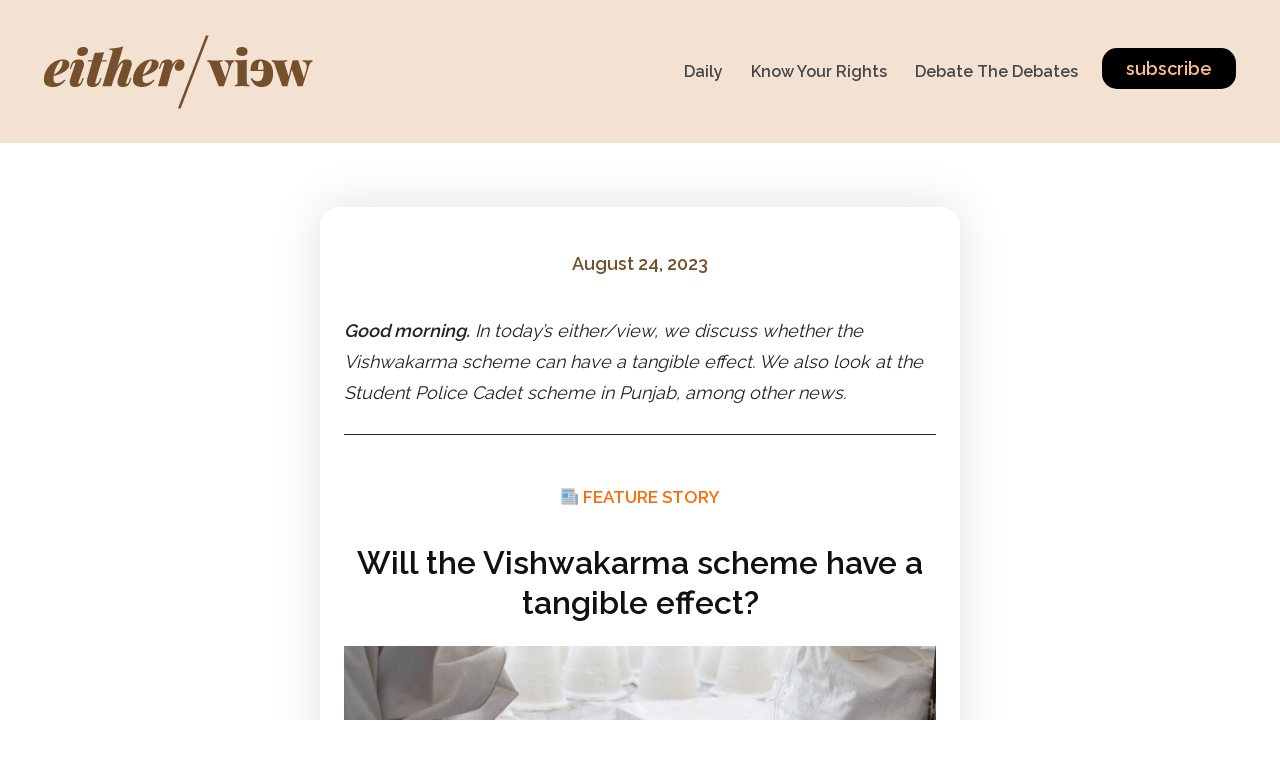

--- FILE ---
content_type: text/html; charset=UTF-8
request_url: https://eitherview.com/will-the-vishwakarma-scheme-have-a-tangible-effect/
body_size: 33587
content:
<!doctype html >
<html lang="en-US">
<head>
    <meta charset="UTF-8" />
    <title>Will the Vishwakarma scheme have a tangible effect? - either/view</title>
    <meta name="viewport" content="width=device-width, initial-scale=1.0">
    <link rel="pingback" href="https://eitherview.com/xmlrpc.php" />
    <meta name='robots' content='index, follow, max-image-preview:large, max-snippet:-1, max-video-preview:-1' />
<link rel="icon" type="image/png" href="https://eitherview.com/wp-content/uploads/2020/09/logo-2-300x300.png">
	<!-- This site is optimized with the Yoast SEO plugin v21.9.1 - https://yoast.com/wordpress/plugins/seo/ -->
	<meta name="description" content="Prime Minister Narendra Modi announced the Vishwakarma scheme during his recent Independence Day address. With a financial outlay of ₹13,000 crore, it targets traditional weavers, goldsmiths, blacksmiths, etc. There&#039;s a political wrinkle to it, with the Other Backward Class (OBC) community at the crux of the scheme. Will it have a tangible impact on the ground?" />
	<link rel="canonical" href="https://eitherview.com/will-the-vishwakarma-scheme-have-a-tangible-effect/" />
	<meta property="og:locale" content="en_US" />
	<meta property="og:type" content="article" />
	<meta property="og:title" content="Will the Vishwakarma scheme have a tangible effect?" />
	<meta property="og:description" content="Prime Minister Narendra Modi announced the Vishwakarma scheme during his recent Independence Day address. With a financial outlay of ₹13,000 crore, it targets traditional weavers, goldsmiths, blacksmiths, etc. There&#039;s a political wrinkle to it, with the Other Backward Class (OBC) community at the crux of the scheme. Will it have a tangible impact on the ground?" />
	<meta property="og:url" content="https://eitherview.com/will-the-vishwakarma-scheme-have-a-tangible-effect/" />
	<meta property="og:site_name" content="either/view" />
	<meta property="article:publisher" content="https://www.facebook.com/eitherview" />
	<meta property="article:published_time" content="2023-08-24T02:30:00+00:00" />
	<meta property="article:modified_time" content="2023-08-23T17:44:48+00:00" />
	<meta property="og:image" content="https://eitherview.com/wp-content/uploads/2023/08/pottery-potter-wheel.jpg" />
	<meta property="og:image:width" content="1200" />
	<meta property="og:image:height" content="800" />
	<meta property="og:image:type" content="image/jpeg" />
	<meta name="author" content="Vignesh Shankar" />
	<meta name="twitter:card" content="summary_large_image" />
	<meta name="twitter:title" content="Will the Vishwakarma scheme have a tangible effect?" />
	<meta name="twitter:description" content="Prime Minister Narendra Modi announced the Vishwakarma scheme during his recent Independence Day address. With a financial outlay of ₹13,000 crore, it targets traditional weavers, goldsmiths, blacksmiths, etc. There&#039;s a political wrinkle to it, with the Other Backward Class (OBC) community at the crux of the scheme. Will it have a tangible impact on the ground?" />
	<meta name="twitter:image" content="https://eitherview.com/wp-content/uploads/2023/08/pottery-potter-wheel.jpg" />
	<meta name="twitter:creator" content="@EitherView" />
	<meta name="twitter:site" content="@EitherView" />
	<meta name="twitter:label1" content="Written by" />
	<meta name="twitter:data1" content="Vignesh Shankar" />
	<meta name="twitter:label2" content="Est. reading time" />
	<meta name="twitter:data2" content="9 minutes" />
	<script type="application/ld+json" class="yoast-schema-graph">{"@context":"https://schema.org","@graph":[{"@type":"WebPage","@id":"https://eitherview.com/will-the-vishwakarma-scheme-have-a-tangible-effect/","url":"https://eitherview.com/will-the-vishwakarma-scheme-have-a-tangible-effect/","name":"Will the Vishwakarma scheme have a tangible effect? - either/view","isPartOf":{"@id":"https://eitherview.com/#website"},"primaryImageOfPage":{"@id":"https://eitherview.com/will-the-vishwakarma-scheme-have-a-tangible-effect/#primaryimage"},"image":{"@id":"https://eitherview.com/will-the-vishwakarma-scheme-have-a-tangible-effect/#primaryimage"},"thumbnailUrl":"https://eitherview.com/wp-content/uploads/2023/08/pottery-potter-wheel.jpg","datePublished":"2023-08-24T02:30:00+00:00","dateModified":"2023-08-23T17:44:48+00:00","author":{"@id":"https://eitherview.com/#/schema/person/b6c07e7014ebf2c70beb20b32c11f5df"},"description":"Prime Minister Narendra Modi announced the Vishwakarma scheme during his recent Independence Day address. With a financial outlay of ₹13,000 crore, it targets traditional weavers, goldsmiths, blacksmiths, etc. There's a political wrinkle to it, with the Other Backward Class (OBC) community at the crux of the scheme. Will it have a tangible impact on the ground?","breadcrumb":{"@id":"https://eitherview.com/will-the-vishwakarma-scheme-have-a-tangible-effect/#breadcrumb"},"inLanguage":"en-US","potentialAction":[{"@type":"ReadAction","target":["https://eitherview.com/will-the-vishwakarma-scheme-have-a-tangible-effect/"]}]},{"@type":"ImageObject","inLanguage":"en-US","@id":"https://eitherview.com/will-the-vishwakarma-scheme-have-a-tangible-effect/#primaryimage","url":"https://eitherview.com/wp-content/uploads/2023/08/pottery-potter-wheel.jpg","contentUrl":"https://eitherview.com/wp-content/uploads/2023/08/pottery-potter-wheel.jpg","width":1200,"height":800},{"@type":"BreadcrumbList","@id":"https://eitherview.com/will-the-vishwakarma-scheme-have-a-tangible-effect/#breadcrumb","itemListElement":[{"@type":"ListItem","position":1,"name":"Home","item":"https://eitherview.com/"},{"@type":"ListItem","position":2,"name":"Will the Vishwakarma scheme have a tangible effect?"}]},{"@type":"WebSite","@id":"https://eitherview.com/#website","url":"https://eitherview.com/","name":"either/view","description":"Discern both sides of a news story and Debate intelligently","potentialAction":[{"@type":"SearchAction","target":{"@type":"EntryPoint","urlTemplate":"https://eitherview.com/?s={search_term_string}"},"query-input":"required name=search_term_string"}],"inLanguage":"en-US"},{"@type":"Person","@id":"https://eitherview.com/#/schema/person/b6c07e7014ebf2c70beb20b32c11f5df","name":"Vignesh Shankar","image":{"@type":"ImageObject","inLanguage":"en-US","@id":"https://eitherview.com/#/schema/person/image/","url":"https://secure.gravatar.com/avatar/958a66edb64d0254a0861a5c7070594d?s=96&d=mm&r=g","contentUrl":"https://secure.gravatar.com/avatar/958a66edb64d0254a0861a5c7070594d?s=96&d=mm&r=g","caption":"Vignesh Shankar"},"url":"https://eitherview.com/author/vignesh/"}]}</script>
	<!-- / Yoast SEO plugin. -->


<link rel='dns-prefetch' href='//fonts.googleapis.com' />
<link rel="alternate" type="application/rss+xml" title="either/view &raquo; Feed" href="https://eitherview.com/feed/" />
<link rel="alternate" type="application/rss+xml" title="either/view &raquo; Comments Feed" href="https://eitherview.com/comments/feed/" />
<link rel="alternate" type="application/rss+xml" title="either/view &raquo; Will the Vishwakarma scheme have a tangible effect? Comments Feed" href="https://eitherview.com/will-the-vishwakarma-scheme-have-a-tangible-effect/feed/" />
<script type="text/javascript">
/* <![CDATA[ */
window._wpemojiSettings = {"baseUrl":"https:\/\/s.w.org\/images\/core\/emoji\/14.0.0\/72x72\/","ext":".png","svgUrl":"https:\/\/s.w.org\/images\/core\/emoji\/14.0.0\/svg\/","svgExt":".svg","source":{"concatemoji":"https:\/\/eitherview.com\/wp-includes\/js\/wp-emoji-release.min.js?ver=6.4.2"}};
/*! This file is auto-generated */
!function(i,n){var o,s,e;function c(e){try{var t={supportTests:e,timestamp:(new Date).valueOf()};sessionStorage.setItem(o,JSON.stringify(t))}catch(e){}}function p(e,t,n){e.clearRect(0,0,e.canvas.width,e.canvas.height),e.fillText(t,0,0);var t=new Uint32Array(e.getImageData(0,0,e.canvas.width,e.canvas.height).data),r=(e.clearRect(0,0,e.canvas.width,e.canvas.height),e.fillText(n,0,0),new Uint32Array(e.getImageData(0,0,e.canvas.width,e.canvas.height).data));return t.every(function(e,t){return e===r[t]})}function u(e,t,n){switch(t){case"flag":return n(e,"\ud83c\udff3\ufe0f\u200d\u26a7\ufe0f","\ud83c\udff3\ufe0f\u200b\u26a7\ufe0f")?!1:!n(e,"\ud83c\uddfa\ud83c\uddf3","\ud83c\uddfa\u200b\ud83c\uddf3")&&!n(e,"\ud83c\udff4\udb40\udc67\udb40\udc62\udb40\udc65\udb40\udc6e\udb40\udc67\udb40\udc7f","\ud83c\udff4\u200b\udb40\udc67\u200b\udb40\udc62\u200b\udb40\udc65\u200b\udb40\udc6e\u200b\udb40\udc67\u200b\udb40\udc7f");case"emoji":return!n(e,"\ud83e\udef1\ud83c\udffb\u200d\ud83e\udef2\ud83c\udfff","\ud83e\udef1\ud83c\udffb\u200b\ud83e\udef2\ud83c\udfff")}return!1}function f(e,t,n){var r="undefined"!=typeof WorkerGlobalScope&&self instanceof WorkerGlobalScope?new OffscreenCanvas(300,150):i.createElement("canvas"),a=r.getContext("2d",{willReadFrequently:!0}),o=(a.textBaseline="top",a.font="600 32px Arial",{});return e.forEach(function(e){o[e]=t(a,e,n)}),o}function t(e){var t=i.createElement("script");t.src=e,t.defer=!0,i.head.appendChild(t)}"undefined"!=typeof Promise&&(o="wpEmojiSettingsSupports",s=["flag","emoji"],n.supports={everything:!0,everythingExceptFlag:!0},e=new Promise(function(e){i.addEventListener("DOMContentLoaded",e,{once:!0})}),new Promise(function(t){var n=function(){try{var e=JSON.parse(sessionStorage.getItem(o));if("object"==typeof e&&"number"==typeof e.timestamp&&(new Date).valueOf()<e.timestamp+604800&&"object"==typeof e.supportTests)return e.supportTests}catch(e){}return null}();if(!n){if("undefined"!=typeof Worker&&"undefined"!=typeof OffscreenCanvas&&"undefined"!=typeof URL&&URL.createObjectURL&&"undefined"!=typeof Blob)try{var e="postMessage("+f.toString()+"("+[JSON.stringify(s),u.toString(),p.toString()].join(",")+"));",r=new Blob([e],{type:"text/javascript"}),a=new Worker(URL.createObjectURL(r),{name:"wpTestEmojiSupports"});return void(a.onmessage=function(e){c(n=e.data),a.terminate(),t(n)})}catch(e){}c(n=f(s,u,p))}t(n)}).then(function(e){for(var t in e)n.supports[t]=e[t],n.supports.everything=n.supports.everything&&n.supports[t],"flag"!==t&&(n.supports.everythingExceptFlag=n.supports.everythingExceptFlag&&n.supports[t]);n.supports.everythingExceptFlag=n.supports.everythingExceptFlag&&!n.supports.flag,n.DOMReady=!1,n.readyCallback=function(){n.DOMReady=!0}}).then(function(){return e}).then(function(){var e;n.supports.everything||(n.readyCallback(),(e=n.source||{}).concatemoji?t(e.concatemoji):e.wpemoji&&e.twemoji&&(t(e.twemoji),t(e.wpemoji)))}))}((window,document),window._wpemojiSettings);
/* ]]> */
</script>

<style id='wp-emoji-styles-inline-css' type='text/css'>

	img.wp-smiley, img.emoji {
		display: inline !important;
		border: none !important;
		box-shadow: none !important;
		height: 1em !important;
		width: 1em !important;
		margin: 0 0.07em !important;
		vertical-align: -0.1em !important;
		background: none !important;
		padding: 0 !important;
	}
</style>
<link rel='stylesheet' id='wp-block-library-css' href='https://eitherview.com/wp-includes/css/dist/block-library/style.min.css?ver=6.4.2' type='text/css' media='all' />
<style id='classic-theme-styles-inline-css' type='text/css'>
/*! This file is auto-generated */
.wp-block-button__link{color:#fff;background-color:#32373c;border-radius:9999px;box-shadow:none;text-decoration:none;padding:calc(.667em + 2px) calc(1.333em + 2px);font-size:1.125em}.wp-block-file__button{background:#32373c;color:#fff;text-decoration:none}
</style>
<style id='global-styles-inline-css' type='text/css'>
body{--wp--preset--color--black: #000000;--wp--preset--color--cyan-bluish-gray: #abb8c3;--wp--preset--color--white: #ffffff;--wp--preset--color--pale-pink: #f78da7;--wp--preset--color--vivid-red: #cf2e2e;--wp--preset--color--luminous-vivid-orange: #ff6900;--wp--preset--color--luminous-vivid-amber: #fcb900;--wp--preset--color--light-green-cyan: #7bdcb5;--wp--preset--color--vivid-green-cyan: #00d084;--wp--preset--color--pale-cyan-blue: #8ed1fc;--wp--preset--color--vivid-cyan-blue: #0693e3;--wp--preset--color--vivid-purple: #9b51e0;--wp--preset--gradient--vivid-cyan-blue-to-vivid-purple: linear-gradient(135deg,rgba(6,147,227,1) 0%,rgb(155,81,224) 100%);--wp--preset--gradient--light-green-cyan-to-vivid-green-cyan: linear-gradient(135deg,rgb(122,220,180) 0%,rgb(0,208,130) 100%);--wp--preset--gradient--luminous-vivid-amber-to-luminous-vivid-orange: linear-gradient(135deg,rgba(252,185,0,1) 0%,rgba(255,105,0,1) 100%);--wp--preset--gradient--luminous-vivid-orange-to-vivid-red: linear-gradient(135deg,rgba(255,105,0,1) 0%,rgb(207,46,46) 100%);--wp--preset--gradient--very-light-gray-to-cyan-bluish-gray: linear-gradient(135deg,rgb(238,238,238) 0%,rgb(169,184,195) 100%);--wp--preset--gradient--cool-to-warm-spectrum: linear-gradient(135deg,rgb(74,234,220) 0%,rgb(151,120,209) 20%,rgb(207,42,186) 40%,rgb(238,44,130) 60%,rgb(251,105,98) 80%,rgb(254,248,76) 100%);--wp--preset--gradient--blush-light-purple: linear-gradient(135deg,rgb(255,206,236) 0%,rgb(152,150,240) 100%);--wp--preset--gradient--blush-bordeaux: linear-gradient(135deg,rgb(254,205,165) 0%,rgb(254,45,45) 50%,rgb(107,0,62) 100%);--wp--preset--gradient--luminous-dusk: linear-gradient(135deg,rgb(255,203,112) 0%,rgb(199,81,192) 50%,rgb(65,88,208) 100%);--wp--preset--gradient--pale-ocean: linear-gradient(135deg,rgb(255,245,203) 0%,rgb(182,227,212) 50%,rgb(51,167,181) 100%);--wp--preset--gradient--electric-grass: linear-gradient(135deg,rgb(202,248,128) 0%,rgb(113,206,126) 100%);--wp--preset--gradient--midnight: linear-gradient(135deg,rgb(2,3,129) 0%,rgb(40,116,252) 100%);--wp--preset--font-size--small: 11px;--wp--preset--font-size--medium: 20px;--wp--preset--font-size--large: 32px;--wp--preset--font-size--x-large: 42px;--wp--preset--font-size--regular: 15px;--wp--preset--font-size--larger: 50px;--wp--preset--spacing--20: 0.44rem;--wp--preset--spacing--30: 0.67rem;--wp--preset--spacing--40: 1rem;--wp--preset--spacing--50: 1.5rem;--wp--preset--spacing--60: 2.25rem;--wp--preset--spacing--70: 3.38rem;--wp--preset--spacing--80: 5.06rem;--wp--preset--shadow--natural: 6px 6px 9px rgba(0, 0, 0, 0.2);--wp--preset--shadow--deep: 12px 12px 50px rgba(0, 0, 0, 0.4);--wp--preset--shadow--sharp: 6px 6px 0px rgba(0, 0, 0, 0.2);--wp--preset--shadow--outlined: 6px 6px 0px -3px rgba(255, 255, 255, 1), 6px 6px rgba(0, 0, 0, 1);--wp--preset--shadow--crisp: 6px 6px 0px rgba(0, 0, 0, 1);}:where(.is-layout-flex){gap: 0.5em;}:where(.is-layout-grid){gap: 0.5em;}body .is-layout-flow > .alignleft{float: left;margin-inline-start: 0;margin-inline-end: 2em;}body .is-layout-flow > .alignright{float: right;margin-inline-start: 2em;margin-inline-end: 0;}body .is-layout-flow > .aligncenter{margin-left: auto !important;margin-right: auto !important;}body .is-layout-constrained > .alignleft{float: left;margin-inline-start: 0;margin-inline-end: 2em;}body .is-layout-constrained > .alignright{float: right;margin-inline-start: 2em;margin-inline-end: 0;}body .is-layout-constrained > .aligncenter{margin-left: auto !important;margin-right: auto !important;}body .is-layout-constrained > :where(:not(.alignleft):not(.alignright):not(.alignfull)){max-width: var(--wp--style--global--content-size);margin-left: auto !important;margin-right: auto !important;}body .is-layout-constrained > .alignwide{max-width: var(--wp--style--global--wide-size);}body .is-layout-flex{display: flex;}body .is-layout-flex{flex-wrap: wrap;align-items: center;}body .is-layout-flex > *{margin: 0;}body .is-layout-grid{display: grid;}body .is-layout-grid > *{margin: 0;}:where(.wp-block-columns.is-layout-flex){gap: 2em;}:where(.wp-block-columns.is-layout-grid){gap: 2em;}:where(.wp-block-post-template.is-layout-flex){gap: 1.25em;}:where(.wp-block-post-template.is-layout-grid){gap: 1.25em;}.has-black-color{color: var(--wp--preset--color--black) !important;}.has-cyan-bluish-gray-color{color: var(--wp--preset--color--cyan-bluish-gray) !important;}.has-white-color{color: var(--wp--preset--color--white) !important;}.has-pale-pink-color{color: var(--wp--preset--color--pale-pink) !important;}.has-vivid-red-color{color: var(--wp--preset--color--vivid-red) !important;}.has-luminous-vivid-orange-color{color: var(--wp--preset--color--luminous-vivid-orange) !important;}.has-luminous-vivid-amber-color{color: var(--wp--preset--color--luminous-vivid-amber) !important;}.has-light-green-cyan-color{color: var(--wp--preset--color--light-green-cyan) !important;}.has-vivid-green-cyan-color{color: var(--wp--preset--color--vivid-green-cyan) !important;}.has-pale-cyan-blue-color{color: var(--wp--preset--color--pale-cyan-blue) !important;}.has-vivid-cyan-blue-color{color: var(--wp--preset--color--vivid-cyan-blue) !important;}.has-vivid-purple-color{color: var(--wp--preset--color--vivid-purple) !important;}.has-black-background-color{background-color: var(--wp--preset--color--black) !important;}.has-cyan-bluish-gray-background-color{background-color: var(--wp--preset--color--cyan-bluish-gray) !important;}.has-white-background-color{background-color: var(--wp--preset--color--white) !important;}.has-pale-pink-background-color{background-color: var(--wp--preset--color--pale-pink) !important;}.has-vivid-red-background-color{background-color: var(--wp--preset--color--vivid-red) !important;}.has-luminous-vivid-orange-background-color{background-color: var(--wp--preset--color--luminous-vivid-orange) !important;}.has-luminous-vivid-amber-background-color{background-color: var(--wp--preset--color--luminous-vivid-amber) !important;}.has-light-green-cyan-background-color{background-color: var(--wp--preset--color--light-green-cyan) !important;}.has-vivid-green-cyan-background-color{background-color: var(--wp--preset--color--vivid-green-cyan) !important;}.has-pale-cyan-blue-background-color{background-color: var(--wp--preset--color--pale-cyan-blue) !important;}.has-vivid-cyan-blue-background-color{background-color: var(--wp--preset--color--vivid-cyan-blue) !important;}.has-vivid-purple-background-color{background-color: var(--wp--preset--color--vivid-purple) !important;}.has-black-border-color{border-color: var(--wp--preset--color--black) !important;}.has-cyan-bluish-gray-border-color{border-color: var(--wp--preset--color--cyan-bluish-gray) !important;}.has-white-border-color{border-color: var(--wp--preset--color--white) !important;}.has-pale-pink-border-color{border-color: var(--wp--preset--color--pale-pink) !important;}.has-vivid-red-border-color{border-color: var(--wp--preset--color--vivid-red) !important;}.has-luminous-vivid-orange-border-color{border-color: var(--wp--preset--color--luminous-vivid-orange) !important;}.has-luminous-vivid-amber-border-color{border-color: var(--wp--preset--color--luminous-vivid-amber) !important;}.has-light-green-cyan-border-color{border-color: var(--wp--preset--color--light-green-cyan) !important;}.has-vivid-green-cyan-border-color{border-color: var(--wp--preset--color--vivid-green-cyan) !important;}.has-pale-cyan-blue-border-color{border-color: var(--wp--preset--color--pale-cyan-blue) !important;}.has-vivid-cyan-blue-border-color{border-color: var(--wp--preset--color--vivid-cyan-blue) !important;}.has-vivid-purple-border-color{border-color: var(--wp--preset--color--vivid-purple) !important;}.has-vivid-cyan-blue-to-vivid-purple-gradient-background{background: var(--wp--preset--gradient--vivid-cyan-blue-to-vivid-purple) !important;}.has-light-green-cyan-to-vivid-green-cyan-gradient-background{background: var(--wp--preset--gradient--light-green-cyan-to-vivid-green-cyan) !important;}.has-luminous-vivid-amber-to-luminous-vivid-orange-gradient-background{background: var(--wp--preset--gradient--luminous-vivid-amber-to-luminous-vivid-orange) !important;}.has-luminous-vivid-orange-to-vivid-red-gradient-background{background: var(--wp--preset--gradient--luminous-vivid-orange-to-vivid-red) !important;}.has-very-light-gray-to-cyan-bluish-gray-gradient-background{background: var(--wp--preset--gradient--very-light-gray-to-cyan-bluish-gray) !important;}.has-cool-to-warm-spectrum-gradient-background{background: var(--wp--preset--gradient--cool-to-warm-spectrum) !important;}.has-blush-light-purple-gradient-background{background: var(--wp--preset--gradient--blush-light-purple) !important;}.has-blush-bordeaux-gradient-background{background: var(--wp--preset--gradient--blush-bordeaux) !important;}.has-luminous-dusk-gradient-background{background: var(--wp--preset--gradient--luminous-dusk) !important;}.has-pale-ocean-gradient-background{background: var(--wp--preset--gradient--pale-ocean) !important;}.has-electric-grass-gradient-background{background: var(--wp--preset--gradient--electric-grass) !important;}.has-midnight-gradient-background{background: var(--wp--preset--gradient--midnight) !important;}.has-small-font-size{font-size: var(--wp--preset--font-size--small) !important;}.has-medium-font-size{font-size: var(--wp--preset--font-size--medium) !important;}.has-large-font-size{font-size: var(--wp--preset--font-size--large) !important;}.has-x-large-font-size{font-size: var(--wp--preset--font-size--x-large) !important;}
.wp-block-navigation a:where(:not(.wp-element-button)){color: inherit;}
:where(.wp-block-post-template.is-layout-flex){gap: 1.25em;}:where(.wp-block-post-template.is-layout-grid){gap: 1.25em;}
:where(.wp-block-columns.is-layout-flex){gap: 2em;}:where(.wp-block-columns.is-layout-grid){gap: 2em;}
.wp-block-pullquote{font-size: 1.5em;line-height: 1.6;}
</style>
<link rel='stylesheet' id='td-plugin-newsletter-css' href='https://eitherview.com/wp-content/plugins/td-newsletter/style.css?ver=12.6.3' type='text/css' media='all' />
<link rel='stylesheet' id='td-plugin-multi-purpose-css' href='https://eitherview.com/wp-content/plugins/td-composer/td-multi-purpose/style.css?ver=6e115e4f3fd55dfd38f44cc142869bd1' type='text/css' media='all' />
<link rel='stylesheet' id='google-fonts-style-css' href='https://fonts.googleapis.com/css?family=Open+Sans%3A400%2C600%2C700%7CRoboto%3A400%2C500%2C700%7CRaleway%3A600%2C400%2C200%7CMontserrat%3A700%2C800%2C400%7CRoboto+Condensed%3A700%2C400%7CVolkhov%3A400%7CPlayfair+Display%3A400%2C700&#038;display=swap&#038;ver=12.6.3' type='text/css' media='all' />
<link rel='stylesheet' id='tds-front-css' href='https://eitherview.com/wp-content/plugins/td-subscription/assets/css/tds-front.css?ver=1.5.1' type='text/css' media='all' />
<link rel='stylesheet' id='td-theme-css' href='https://eitherview.com/wp-content/themes/Newspaper/style.css?ver=12.6.3' type='text/css' media='all' />
<style id='td-theme-inline-css' type='text/css'>@media (max-width:767px){.td-header-desktop-wrap{display:none}}@media (min-width:767px){.td-header-mobile-wrap{display:none}}</style>
<link rel='stylesheet' id='td-legacy-framework-front-style-css' href='https://eitherview.com/wp-content/plugins/td-composer/legacy/Newspaper/assets/css/td_legacy_main.css?ver=6e115e4f3fd55dfd38f44cc142869bd1' type='text/css' media='all' />
<link rel='stylesheet' id='tdb_style_cloud_templates_front-css' href='https://eitherview.com/wp-content/plugins/td-cloud-library/assets/css/tdb_main.css?ver=6cc04771d778c6f460cf525df52258a3' type='text/css' media='all' />
<script type="text/javascript" src="https://eitherview.com/wp-includes/js/jquery/jquery.min.js?ver=3.7.1" id="jquery-core-js"></script>
<script type="text/javascript" src="https://eitherview.com/wp-includes/js/jquery/jquery-migrate.min.js?ver=3.4.1" id="jquery-migrate-js"></script>
<link rel="https://api.w.org/" href="https://eitherview.com/wp-json/" /><link rel="alternate" type="application/json" href="https://eitherview.com/wp-json/wp/v2/posts/4068" /><link rel="EditURI" type="application/rsd+xml" title="RSD" href="https://eitherview.com/xmlrpc.php?rsd" />
<meta name="generator" content="WordPress 6.4.2" />
<link rel='shortlink' href='https://eitherview.com/?p=4068' />
<link rel="alternate" type="application/json+oembed" href="https://eitherview.com/wp-json/oembed/1.0/embed?url=https%3A%2F%2Feitherview.com%2Fwill-the-vishwakarma-scheme-have-a-tangible-effect%2F" />
<link rel="alternate" type="text/xml+oembed" href="https://eitherview.com/wp-json/oembed/1.0/embed?url=https%3A%2F%2Feitherview.com%2Fwill-the-vishwakarma-scheme-have-a-tangible-effect%2F&#038;format=xml" />
		<script>
			document.documentElement.className = document.documentElement.className.replace( 'no-js', 'js' );
		</script>
				<style>
			.no-js img.lazyload { display: none; }
			figure.wp-block-image img.lazyloading { min-width: 150px; }
							.lazyload, .lazyloading { opacity: 0; }
				.lazyloaded {
					opacity: 1;
					transition: opacity 400ms;
					transition-delay: 0ms;
				}
					</style>
		    <script>
        window.tdb_global_vars = {"wpRestUrl":"https:\/\/eitherview.com\/wp-json\/","permalinkStructure":"\/%postname%\/"};
        window.tdb_p_autoload_vars = {"isAjax":false,"isAdminBarShowing":false,"autoloadScrollPercent":50,"postAutoloadStatus":"off","origPostEditUrl":null};
    </script>
    
    <style id="tdb-global-colors">:root{--accent-color:#fff}</style>
	

<script type="text/javascript" src="https://eitherview.com/wp-content/plugins/td-composer/legacy/Newspaper/js/tdScrollToClass.js?ver=12.6.3" id="tdScrollToClass-js"></script><!-- JS generated by theme -->

<script>
    
    

	    var tdBlocksArray = []; //here we store all the items for the current page

	    // td_block class - each ajax block uses a object of this class for requests
	    function tdBlock() {
		    this.id = '';
		    this.block_type = 1; //block type id (1-234 etc)
		    this.atts = '';
		    this.td_column_number = '';
		    this.td_current_page = 1; //
		    this.post_count = 0; //from wp
		    this.found_posts = 0; //from wp
		    this.max_num_pages = 0; //from wp
		    this.td_filter_value = ''; //current live filter value
		    this.is_ajax_running = false;
		    this.td_user_action = ''; // load more or infinite loader (used by the animation)
		    this.header_color = '';
		    this.ajax_pagination_infinite_stop = ''; //show load more at page x
	    }

        // td_js_generator - mini detector
        ( function () {
            var htmlTag = document.getElementsByTagName("html")[0];

	        if ( navigator.userAgent.indexOf("MSIE 10.0") > -1 ) {
                htmlTag.className += ' ie10';
            }

            if ( !!navigator.userAgent.match(/Trident.*rv\:11\./) ) {
                htmlTag.className += ' ie11';
            }

	        if ( navigator.userAgent.indexOf("Edge") > -1 ) {
                htmlTag.className += ' ieEdge';
            }

            if ( /(iPad|iPhone|iPod)/g.test(navigator.userAgent) ) {
                htmlTag.className += ' td-md-is-ios';
            }

            var user_agent = navigator.userAgent.toLowerCase();
            if ( user_agent.indexOf("android") > -1 ) {
                htmlTag.className += ' td-md-is-android';
            }

            if ( -1 !== navigator.userAgent.indexOf('Mac OS X')  ) {
                htmlTag.className += ' td-md-is-os-x';
            }

            if ( /chrom(e|ium)/.test(navigator.userAgent.toLowerCase()) ) {
               htmlTag.className += ' td-md-is-chrome';
            }

            if ( -1 !== navigator.userAgent.indexOf('Firefox') ) {
                htmlTag.className += ' td-md-is-firefox';
            }

            if ( -1 !== navigator.userAgent.indexOf('Safari') && -1 === navigator.userAgent.indexOf('Chrome') ) {
                htmlTag.className += ' td-md-is-safari';
            }

            if( -1 !== navigator.userAgent.indexOf('IEMobile') ){
                htmlTag.className += ' td-md-is-iemobile';
            }

        })();

        var tdLocalCache = {};

        ( function () {
            "use strict";

            tdLocalCache = {
                data: {},
                remove: function (resource_id) {
                    delete tdLocalCache.data[resource_id];
                },
                exist: function (resource_id) {
                    return tdLocalCache.data.hasOwnProperty(resource_id) && tdLocalCache.data[resource_id] !== null;
                },
                get: function (resource_id) {
                    return tdLocalCache.data[resource_id];
                },
                set: function (resource_id, cachedData) {
                    tdLocalCache.remove(resource_id);
                    tdLocalCache.data[resource_id] = cachedData;
                }
            };
        })();

    
    
var td_viewport_interval_list=[{"limitBottom":767,"sidebarWidth":228},{"limitBottom":1018,"sidebarWidth":300},{"limitBottom":1140,"sidebarWidth":324}];
var tds_show_more_info="Show more info";
var tds_show_less_info="Show less info";
var tdc_is_installed="yes";
var td_ajax_url="https:\/\/eitherview.com\/wp-admin\/admin-ajax.php?td_theme_name=Newspaper&v=12.6.3";
var td_get_template_directory_uri="https:\/\/eitherview.com\/wp-content\/plugins\/td-composer\/legacy\/common";
var tds_snap_menu="";
var tds_logo_on_sticky="";
var tds_header_style="7";
var td_please_wait="Please wait...";
var td_email_user_pass_incorrect="User or password incorrect!";
var td_email_user_incorrect="Email or username incorrect!";
var td_email_incorrect="Email incorrect!";
var td_user_incorrect="Username incorrect!";
var td_email_user_empty="Email or username empty!";
var td_pass_empty="Pass empty!";
var td_pass_pattern_incorrect="Invalid Pass Pattern!";
var td_retype_pass_incorrect="Retyped Pass incorrect!";
var tds_more_articles_on_post_enable="";
var tds_more_articles_on_post_time_to_wait="";
var tds_more_articles_on_post_pages_distance_from_top=0;
var tds_captcha="";
var tds_theme_color_site_wide="#74502d";
var tds_smart_sidebar="";
var tdThemeName="Newspaper";
var tdThemeNameWl="Newspaper";
var td_magnific_popup_translation_tPrev="Previous (Left arrow key)";
var td_magnific_popup_translation_tNext="Next (Right arrow key)";
var td_magnific_popup_translation_tCounter="%curr% of %total%";
var td_magnific_popup_translation_ajax_tError="The content from %url% could not be loaded.";
var td_magnific_popup_translation_image_tError="The image #%curr% could not be loaded.";
var tdBlockNonce="e52c874769";
var tdMobileMenu="enabled";
var tdMobileSearch="enabled";
var tdDateNamesI18n={"month_names":["January","February","March","April","May","June","July","August","September","October","November","December"],"month_names_short":["Jan","Feb","Mar","Apr","May","Jun","Jul","Aug","Sep","Oct","Nov","Dec"],"day_names":["Sunday","Monday","Tuesday","Wednesday","Thursday","Friday","Saturday"],"day_names_short":["Sun","Mon","Tue","Wed","Thu","Fri","Sat"]};
var td_reset_pass_empty="Please enter a new password before proceeding.";
var td_reset_pass_confirm_empty="Please confirm the new password before proceeding.";
var td_reset_pass_not_matching="Please make sure that the passwords match.";
var tdb_modal_confirm="Save";
var tdb_modal_cancel="Cancel";
var tdb_modal_confirm_alt="Yes";
var tdb_modal_cancel_alt="No";
var td_ad_background_click_link="";
var td_ad_background_click_target="";
</script>


<!-- Header style compiled by theme -->

<style>:root{--td_theme_color:#74502d;--td_slider_text:rgba(116,80,45,0.7)}</style>

<!-- Global site tag (gtag.js) - Google Analytics -->
<script async src="https://www.googletagmanager.com/gtag/js?id=UA-179190433-1"></script>
<script>
  window.dataLayer = window.dataLayer || [];
  function gtag(){dataLayer.push(arguments);}
  gtag('js', new Date());

  gtag('config', 'UA-179190433-1');
</script>

<!-- Google Tag Manager -->
<script>(function(w,d,s,l,i){w[l]=w[l]||[];w[l].push({'gtm.start':
new Date().getTime(),event:'gtm.js'});var f=d.getElementsByTagName(s)[0],
j=d.createElement(s),dl=l!='dataLayer'?'&l='+l:'';j.async=true;j.src=
'https://www.googletagmanager.com/gtm.js?id='+i+dl;f.parentNode.insertBefore(j,f);
})(window,document,'script','dataLayer','GTM-M76J3V6');</script>
<!-- End Google Tag Manager -->
<!-- Button style compiled by theme -->

<style>.tdm-btn-style1{background-color:#74502d}.tdm-btn-style2:before{border-color:#74502d}.tdm-btn-style2{color:#74502d}.tdm-btn-style3{-webkit-box-shadow:0 2px 16px #74502d;-moz-box-shadow:0 2px 16px #74502d;box-shadow:0 2px 16px #74502d}.tdm-btn-style3:hover{-webkit-box-shadow:0 4px 26px #74502d;-moz-box-shadow:0 4px 26px #74502d;box-shadow:0 4px 26px #74502d}</style>

	<style id="tdw-css-placeholder">.td-big-grid-flex .td-image-wrap{border-radius:15px}</style></head>

<body class="post-template-default single single-post postid-4068 single-format-standard will-the-vishwakarma-scheme-have-a-tangible-effect global-block-template-1 tdb_template_793 tdb-template  tdc-header-template  tdc-footer-template td-full-layout" itemscope="itemscope" itemtype="https://schema.org/WebPage">
<!-- Google Tag Manager (noscript) -->
<noscript><iframe 
height="0" width="0" style="display:none;visibility:hidden" data-src="https://www.googletagmanager.com/ns.html?id=GTM-M76J3V6" class="lazyload" src="[data-uri]"></iframe></noscript>
<!-- End Google Tag Manager (noscript) -->
            <div class="td-scroll-up  td-hide-scroll-up-on-mob" style="display:none;"><i class="td-icon-menu-up"></i></div>
    
    <div class="td-menu-background" style="visibility:hidden"></div>
<div id="td-mobile-nav" style="visibility:hidden">
    <div class="td-mobile-container">
        <!-- mobile menu top section -->
        <div class="td-menu-socials-wrap">
            <!-- socials -->
            <div class="td-menu-socials">
                            </div>
            <!-- close button -->
            <div class="td-mobile-close">
                <span><i class="td-icon-close-mobile"></i></span>
            </div>
        </div>

        <!-- login section -->
        
        <!-- menu section -->
        <div class="td-mobile-content">
            <div class="menu-header-container"><ul id="menu-header-1" class="td-mobile-main-menu"><li class="menu-item menu-item-type-taxonomy menu-item-object-category current-post-ancestor current-menu-parent current-post-parent menu-item-first menu-item-1802"><a href="https://eitherview.com/category/daily/">Daily</a></li>
<li class="menu-item menu-item-type-taxonomy menu-item-object-category menu-item-1803"><a href="https://eitherview.com/category/know-your-rights/">Know Your Rights</a></li>
<li class="menu-item menu-item-type-taxonomy menu-item-object-category menu-item-1804"><a href="https://eitherview.com/category/debate-the-debates/">Debate The Debates</a></li>
</ul></div>        </div>
    </div>

    <!-- register/login section -->
    </div><div class="td-search-background" style="visibility:hidden"></div>
<div class="td-search-wrap-mob" style="visibility:hidden">
	<div class="td-drop-down-search">
		<form method="get" class="td-search-form" action="https://eitherview.com/">
			<!-- close button -->
			<div class="td-search-close">
				<span><i class="td-icon-close-mobile"></i></span>
			</div>
			<div role="search" class="td-search-input">
				<span>Search</span>
				<input id="td-header-search-mob" type="text" value="" name="s" autocomplete="off" />
			</div>
		</form>
		<div id="td-aj-search-mob" class="td-ajax-search-flex"></div>
	</div>
</div>
    <div id="td-outer-wrap" class="td-theme-wrap">

                    <div class="td-header-template-wrap" style="position: relative">
                                <div class="td-header-mobile-wrap ">
                    <div id="tdi_1" class="tdc-zone"><div class="tdc_zone tdi_2  wpb_row td-pb-row tdc-element-style"  >
<style scoped>.tdi_2{min-height:0}.td-header-mobile-wrap{position:relative;width:100%}@media (max-width:767px){.tdi_2:before{content:'';display:block;width:100vw;height:100%;position:absolute;left:50%;transform:translateX(-50%);box-shadow:0px 6px 8px 0px rgba(0,0,0,0.08);z-index:20;pointer-events:none}@media (max-width:767px){.tdi_2:before{width:100%}}}@media (max-width:767px){.tdi_2{position:relative}}</style>
<div class="tdi_1_rand_style td-element-style" ><style>@media (max-width:767px){.tdi_1_rand_style{background-color:#ffffff!important}}</style></div><div id="tdi_3" class="tdc-row"><div class="vc_row tdi_4  wpb_row td-pb-row tdc-element-style" >
<style scoped>.tdi_4,.tdi_4 .tdc-columns{min-height:0}.tdi_4,.tdi_4 .tdc-columns{display:block}.tdi_4 .tdc-columns{width:100%}@media (max-width:767px){.tdi_4,.tdi_4 .tdc-columns{display:flex}.tdi_4 .tdc-columns{width:100%}.tdi_4,.tdi_4 .tdc-columns{flex-direction:column;flex-wrap:nowrap;justify-content:center;align-items:flex-start}@media (min-width:768px){.tdi_4{margin-left:-0px;margin-right:-0px}.tdi_4 .tdc-row-video-background-error,.tdi_4>.vc_column,.tdi_4>.tdc-columns>.vc_column{padding-left:0px;padding-right:0px}}}@media (max-width:767px){.tdi_4{padding-top:8px!important;padding-bottom:8px!important;position:relative}}</style>
<div class="tdi_3_rand_style td-element-style" ><style>@media (max-width:767px){.tdi_3_rand_style{background-color:#f3e2d2!important}}</style></div><div class="vc_column tdi_6  wpb_column vc_column_container tdc-column td-pb-span12">
<style scoped>.tdi_6{vertical-align:baseline}.tdi_6>.wpb_wrapper,.tdi_6>.wpb_wrapper>.tdc-elements{display:block}.tdi_6>.wpb_wrapper>.tdc-elements{width:100%}.tdi_6>.wpb_wrapper>.vc_row_inner{width:auto}.tdi_6>.wpb_wrapper{width:auto;height:auto}@media (max-width:767px){.tdi_6{vertical-align:middle}.tdi_6>.wpb_wrapper,.tdi_6>.wpb_wrapper>.tdc-elements{display:flex;flex-direction:row;flex-wrap:nowrap;justify-content:space-between;align-items:flex-start}.tdi_6>.wpb_wrapper>.tdc-elements{width:100%}.tdi_6>.wpb_wrapper>.vc_row_inner{width:auto}.tdi_6>.wpb_wrapper{width:100%;height:100%}}@media (max-width:767px){.tdi_6{display:inline-block!important}}</style><div class="wpb_wrapper" ><div class="td_block_wrap tdb_header_logo tdi_7 td-pb-border-top td_block_template_1 tdb-header-align"  data-td-block-uid="tdi_7" >
<style>@media (max-width:767px){.tdi_7{padding-top:4px!important}}@media (min-width:1019px) and (max-width:1140px){.tdi_7{margin-top:-7px!important;margin-left:-5px!important}}</style>
<style>.tdb-header-align{vertical-align:middle}.tdb_header_logo{margin-bottom:0;clear:none}.tdb_header_logo .tdb-logo-a,.tdb_header_logo h1{display:flex;pointer-events:auto;align-items:flex-start}.tdb_header_logo h1{margin:0;line-height:0}.tdb_header_logo .tdb-logo-img-wrap img{display:block}.tdb_header_logo .tdb-logo-svg-wrap+.tdb-logo-img-wrap{display:none}.tdb_header_logo .tdb-logo-svg-wrap svg{width:50px;display:block;transition:fill .3s ease}.tdb_header_logo .tdb-logo-text-wrap{display:flex}.tdb_header_logo .tdb-logo-text-title,.tdb_header_logo .tdb-logo-text-tagline{-webkit-transition:all 0.2s ease;transition:all 0.2s ease}.tdb_header_logo .tdb-logo-text-title{background-size:cover;background-position:center center;font-size:75px;font-family:serif;line-height:1.1;color:#222;white-space:nowrap}.tdb_header_logo .tdb-logo-text-tagline{margin-top:2px;font-size:12px;font-family:serif;letter-spacing:1.8px;line-height:1;color:#767676}.tdb_header_logo .tdb-logo-icon{position:relative;font-size:46px;color:#000}.tdb_header_logo .tdb-logo-icon-svg{line-height:0}.tdb_header_logo .tdb-logo-icon-svg svg{width:46px;height:auto}.tdb_header_logo .tdb-logo-icon-svg svg,.tdb_header_logo .tdb-logo-icon-svg svg *{fill:#000}.tdi_7 .tdb-logo-a,.tdi_7 h1{align-items:flex-start;justify-content:center}.tdi_7 .tdb-logo-svg-wrap{margin-top:0px;margin-bottom:0px;margin-right:10px;margin-left:0px}.tdi_7 .tdb-logo-svg-wrap:first-child{margin-top:0;margin-left:0}.tdi_7 .tdb-logo-svg-wrap:last-child{margin-bottom:0;margin-right:0}.tdi_7 .tdb-logo-img{max-width:0px}.tdi_7 .tdb-logo-img-wrap{display:none}.tdi_7 .tdb-logo-text-tagline{margin-top:0;margin-left:6px;display:block;font-family:Roboto Condensed!important;font-size:18px!important;font-weight:700!important;text-transform:uppercase!important;letter-spacing:-0.3px!important;}.tdi_7 .tdb-logo-text-title{display:block;background-color:#172842;-webkit-background-clip:text;-webkit-text-fill-color:transparent;font-family:Montserrat!important;font-size:20px!important;line-height:1.6!important;font-weight:700!important;text-transform:capitalize!important;letter-spacing:-1px!important;}.tdi_7 .tdb-logo-text-wrap{flex-direction:row;align-items:baseline}.tdi_7 .tdb-logo-icon{margin-right:6px;top:0px;display:block}.tdi_7 .tdb-logo-icon:last-child{margin-right:0}html[class*='ie'] .tdi_7 .tdb-logo-text-title{background:none;color:#172842}.tdi_7 .tdb-logo-a:hover .tdb-logo-text-title{color:#172842;background:none;-webkit-text-fill-color:initial;background-position:center center}@media (max-width:767px){.tdb_header_logo .tdb-logo-text-title{font-size:36px}}@media (max-width:767px){.tdb_header_logo .tdb-logo-text-tagline{font-size:11px}}@media (min-width:1019px) and (max-width:1140px){.tdi_7 .tdb-logo-img{max-width:100px}}@media (min-width:768px) and (max-width:1018px){.tdi_7 .tdb-logo-text-title{line-height:1.5!important;}.tdi_7 .tdb-logo-text-tagline{font-size:20px!important;}}@media (max-width:767px){.tdi_7 .tdb-logo-a,.tdi_7 h1{flex-direction:row}.tdi_7 .tdb-logo-svg-wrap{max-width:auto;display:none}.tdi_7 .tdb-logo-svg-wrap svg{width:auto!important;height:auto}.tdi_7 .tdb-logo-svg-wrap+.tdb-logo-img-wrap{display:block}.tdi_7 .tdb-logo-img{max-width:200px}.tdi_7 .tdb-logo-img-wrap{margin-top:0px;margin-bottom:0px;margin-right:5px;margin-left:0px;display:block}.tdi_7 .tdb-logo-img-wrap:first-child{margin-top:0;margin-left:0}.tdi_7 .tdb-logo-img-wrap:last-child{margin-bottom:0;margin-right:0}}</style><div class="tdb-block-inner td-fix-index"><a class="tdb-logo-a" href="https://eitherview.com/"><span class="tdb-logo-img-wrap"><img  data-retina="http://eitherview.com/wp-content/uploads/2020/09/Asset-3.png"  alt="Logo"  title=""  width="555" height="161" data-src="https://eitherview.com/wp-content/uploads/2020/09/Asset-3.png" class="tdb-logo-img td-retina-data lazyload" src="[data-uri]" /><noscript><img class="tdb-logo-img td-retina-data" data-retina="http://eitherview.com/wp-content/uploads/2020/09/Asset-3.png" src="https://eitherview.com/wp-content/uploads/2020/09/Asset-3.png" alt="Logo"  title=""  width="555" height="161" /></noscript></span></a></div></div> <!-- ./block --><div class="td_block_wrap tdb_mobile_menu tdi_8 td-pb-border-top td_block_template_1 tdb-header-align"  data-td-block-uid="tdi_8" >
<style>@media (max-width:767px){.tdi_8{padding-top:4px!important}}</style>
<style>.tdb_mobile_menu{margin-bottom:0;clear:none}.tdb_mobile_menu a{display:inline-block!important;position:relative;text-align:center;color:var(--td_theme_color,#4db2ec)}.tdb_mobile_menu a>span{display:flex;align-items:center;justify-content:center}.tdb_mobile_menu svg{height:auto}.tdb_mobile_menu svg,.tdb_mobile_menu svg *{fill:var(--td_theme_color,#4db2ec)}#tdc-live-iframe .tdb_mobile_menu a{pointer-events:none}.td-menu-mob-open-menu{overflow:hidden}.td-menu-mob-open-menu #td-outer-wrap{position:static}.tdi_8{display:inline-block}.tdi_8 .tdb-mobile-menu-button i{font-size:27px;width:54px;height:54px;line-height:54px}.tdi_8 .tdb-mobile-menu-button svg{width:27px}.tdi_8 .tdb-mobile-menu-button .tdb-mobile-menu-icon-svg{width:54px;height:54px}.tdi_8 .tdb-mobile-menu-button{color:rgba(10,10,10,0.7)}.tdi_8 .tdb-mobile-menu-button svg,.tdi_8 .tdb-mobile-menu-button svg *{fill:rgba(10,10,10,0.7)}</style><div class="tdb-block-inner td-fix-index"><span class="tdb-mobile-menu-button"><i class="tdb-mobile-menu-icon td-icon-mobile"></i></span></div></div> <!-- ./block --></div></div></div></div></div></div>                </div>
                
                <div class="td-header-desktop-wrap ">
                    <div id="tdi_9" class="tdc-zone"><div class="tdc_zone tdi_10  wpb_row td-pb-row tdc-element-style"  >
<style scoped>.tdi_10{min-height:0}.tdi_10>.td-element-style:after{content:''!important;width:100%!important;height:100%!important;position:absolute!important;top:0!important;left:0!important;z-index:0!important;display:block!important;background-color:#f3e2d2!important}.td-header-desktop-wrap{position:relative}.tdi_10{z-index:999!important}</style>
<div class="tdi_9_rand_style td-element-style" ></div><div id="tdi_11" class="tdc-row stretch_row_1200 td-stretch-content"><div class="vc_row tdi_12  wpb_row td-pb-row tdc-row-content-vert-center" >
<style scoped>.tdi_12,.tdi_12 .tdc-columns{min-height:0}.tdi_12,.tdi_12 .tdc-columns{display:block}.tdi_12 .tdc-columns{width:100%}@media (min-width:767px){.tdi_12.tdc-row-content-vert-center,.tdi_12.tdc-row-content-vert-center .tdc-columns{display:flex;align-items:center;flex:1}.tdi_12.tdc-row-content-vert-bottom,.tdi_12.tdc-row-content-vert-bottom .tdc-columns{display:flex;align-items:flex-end;flex:1}.tdi_12.tdc-row-content-vert-center .td_block_wrap{vertical-align:middle}.tdi_12.tdc-row-content-vert-bottom .td_block_wrap{vertical-align:bottom}}</style><div class="vc_column tdi_14  wpb_column vc_column_container tdc-column td-pb-span3">
<style scoped>.tdi_14{vertical-align:baseline}.tdi_14>.wpb_wrapper,.tdi_14>.wpb_wrapper>.tdc-elements{display:block}.tdi_14>.wpb_wrapper>.tdc-elements{width:100%}.tdi_14>.wpb_wrapper>.vc_row_inner{width:auto}.tdi_14>.wpb_wrapper{width:auto;height:auto}</style><div class="wpb_wrapper" ><div class="wpb_wrapper td_block_empty_space td_block_wrap vc_empty_space tdi_16 "  style="height: 32px"></div><div class="td_block_wrap tdb_header_logo tdi_17 td-pb-border-top td_block_template_1 tdb-header-align"  data-td-block-uid="tdi_17" >
<style>.tdi_17{width:300px!important}</style>
<style>.tdi_17 .tdb-logo-a,.tdi_17 h1{flex-direction:row}.tdi_17 .tdb-logo-a,.tdi_17 h1{align-items:center;justify-content:flex-start}.tdi_17 .tdb-logo-svg-wrap{display:block}.tdi_17 .tdb-logo-svg-wrap+.tdb-logo-img-wrap{display:none}.tdi_17 .tdb-logo-img-wrap{display:block}.tdi_17 .tdb-logo-text-tagline{margin-top:2px;margin-left:0;display:block}.tdi_17 .tdb-logo-text-title{display:block}.tdi_17 .tdb-logo-text-wrap{flex-direction:column;align-items:flex-start}.tdi_17 .tdb-logo-icon{top:0px;display:block}</style><div class="tdb-block-inner td-fix-index"><a class="tdb-logo-a" href="https://eitherview.com/"><span class="tdb-logo-img-wrap"><img  data-retina="http://eitherview.com/wp-content/uploads/2020/09/Asset-3.png"  alt="Logo"  title="" data-src="http://eitherview.com/wp-content/uploads/2020/09/Asset-2.png" class="tdb-logo-img td-retina-data lazyload" src="[data-uri]" /><noscript><img class="tdb-logo-img td-retina-data" data-retina="http://eitherview.com/wp-content/uploads/2020/09/Asset-3.png" src="http://eitherview.com/wp-content/uploads/2020/09/Asset-2.png" alt="Logo"  title=""  /></noscript></span></a></div></div> <!-- ./block --></div></div><div class="vc_column tdi_19  wpb_column vc_column_container tdc-column td-pb-span9">
<style scoped>.tdi_19{vertical-align:baseline}.tdi_19>.wpb_wrapper,.tdi_19>.wpb_wrapper>.tdc-elements{display:block}.tdi_19>.wpb_wrapper>.tdc-elements{width:100%}.tdi_19>.wpb_wrapper>.vc_row_inner{width:auto}.tdi_19>.wpb_wrapper{width:auto;height:auto}</style><div class="wpb_wrapper" ><div class="wpb_wrapper td_block_empty_space td_block_wrap vc_empty_space tdi_21 "  style="height: 32px"></div><div class="tdm_block td_block_wrap tdm_block_button tdi_22 tdm-block-button-inline tdm-content-horiz-left td-pb-border-top td_block_template_1"  data-td-block-uid="tdi_22"     data-scroll-to-class="subscribe"  >
<style>.tdi_22{margin-left:10px!important;border-style:none!important;border-color:#888888!important;border-width:0!important}@media (min-width:768px) and (max-width:1018px){.tdi_22{margin-left:15px!important}}</style>
<style>.tdm_block.tdm_block_button{margin-bottom:0}.tdm_block.tdm_block_button .tds-button{line-height:0}.tdm_block.tdm_block_button.tdm-block-button-inline{display:inline-block}.tdm_block.tdm_block_button.tdm-block-button-full,.tdm_block.tdm_block_button.tdm-block-button-full .tdm-btn{display:block}.tdi_22{float:right;clear:none}@media (min-width:768px) and (max-width:1018px){.tdi_22 .tdm-btn{height:auto;padding:0 16px}}</style>
<style>body .tdi_23{background-color:#000000}body .tdi_23:before{background-color:#ffbb89}body .tdi_22.td-scroll-in-view .tdi_23:before{background-color:#ffbb89}.tdi_23 .tdm-btn-text,.tdi_23 i{background-color:#ffbb89;-webkit-background-clip:text;-webkit-text-fill-color:transparent}html[class*='ie'] .tdi_23 .tdm-btn-text,html[class*='ie'] .tdi_23 i{background:none;color:#ffbb89}.tdi_23 svg{fill:#ffbb89}.tdi_23 svg *{fill:inherit}body .tdi_23:hover .tdm-btn-text,body .tdi_23:hover i{color:#000000;-webkit-text-fill-color:unset;background:transparent;transition:none}body .tdi_23:hover svg{fill:#000000}body .tdi_23:hover svg *{fill:inherit}body .tdi_22.td-scroll-in-view .tdi_23 .tdm-btn-text,body .tdi_22.td-scroll-in-view .tdi_23 i{color:#000000}body .tdi_22.td-scroll-in-view .tdi_23 svg{fill:#000000}body .tdi_22.td-scroll-in-view .tdi_23 svg *{fill:inherit}body .tdi_22.td-scroll-in-view .tdi_23 .tdm-btn-text,body .tdi_22.td-scroll-in-view .tdi_23 .tdm-btn-text i{-webkit-text-fill-color:unset;background:transparent;transition:none}.tdi_23,.tdi_23:before{border-radius:15px}.tdi_23{font-family:Raleway!important;font-size:18px!important;font-weight:600!important;text-transform:lowercase!important}@media (min-width:768px) and (max-width:1018px){.tdi_23{padding:0 16px;height:auto;line-height:1}.tdi_23{font-size:12px!important;line-height:3.6!important;height:auto}}</style><div class="tds-button td-fix-index"><a 
                href="#" 
                 title="Subscribe"
                class="tds-button1 tdm-btn tdm-btn-md tdi_23 " ><span class="tdm-btn-text">Subscribe</span></a></div></div><div class="td_block_wrap tdb_header_menu tdi_24 tds_menu_active1 tds_menu_sub_active2 td-pb-border-top td_block_template_1 tdb-header-align"  data-td-block-uid="tdi_24"  style=" z-index: 999;">
<style>.tdb_header_menu{margin-bottom:0;z-index:999;clear:none}.tdb_header_menu .tdb-main-sub-icon-fake,.tdb_header_menu .tdb-sub-icon-fake{display:none}.rtl .tdb_header_menu .tdb-menu{display:flex}.tdb_header_menu .tdb-menu{display:inline-block;vertical-align:middle;margin:0}.tdb_header_menu .tdb-menu .tdb-mega-menu-inactive,.tdb_header_menu .tdb-menu .tdb-menu-item-inactive{pointer-events:none}.tdb_header_menu .tdb-menu .tdb-mega-menu-inactive>ul,.tdb_header_menu .tdb-menu .tdb-menu-item-inactive>ul{visibility:hidden;opacity:0}.tdb_header_menu .tdb-menu .sub-menu{font-size:14px;position:absolute;top:-999em;background-color:#fff;z-index:99}.tdb_header_menu .tdb-menu .sub-menu>li{list-style-type:none;margin:0;font-family:'Open Sans','Open Sans Regular',sans-serif}.tdb_header_menu .tdb-menu>li{float:left;list-style-type:none;margin:0}.tdb_header_menu .tdb-menu>li>a{position:relative;display:inline-block;padding:0 14px;font-weight:700;font-size:14px;line-height:48px;vertical-align:middle;text-transform:uppercase;-webkit-backface-visibility:hidden;color:#000;font-family:'Open Sans','Open Sans Regular',sans-serif}.tdb_header_menu .tdb-menu>li>a:after{content:'';position:absolute;bottom:0;left:0;right:0;margin:0 auto;width:0;height:3px;background-color:var(--td_theme_color,#4db2ec);-webkit-transform:translate3d(0,0,0);transform:translate3d(0,0,0);-webkit-transition:width 0.2s ease;transition:width 0.2s ease}.tdb_header_menu .tdb-menu>li>a>.tdb-menu-item-text{display:inline-block}.tdb_header_menu .tdb-menu>li>a .tdb-menu-item-text,.tdb_header_menu .tdb-menu>li>a span{vertical-align:middle;float:left}.tdb_header_menu .tdb-menu>li>a .tdb-sub-menu-icon{margin:0 0 0 7px}.tdb_header_menu .tdb-menu>li>a .tdb-sub-menu-icon-svg{float:none;line-height:0}.tdb_header_menu .tdb-menu>li>a .tdb-sub-menu-icon-svg svg{width:14px;height:auto}.tdb_header_menu .tdb-menu>li>a .tdb-sub-menu-icon-svg svg,.tdb_header_menu .tdb-menu>li>a .tdb-sub-menu-icon-svg svg *{fill:#000}.tdb_header_menu .tdb-menu>li.current-menu-item>a:after,.tdb_header_menu .tdb-menu>li.current-menu-ancestor>a:after,.tdb_header_menu .tdb-menu>li.current-category-ancestor>a:after,.tdb_header_menu .tdb-menu>li.current-page-ancestor>a:after,.tdb_header_menu .tdb-menu>li:hover>a:after,.tdb_header_menu .tdb-menu>li.tdb-hover>a:after{width:100%}.tdb_header_menu .tdb-menu>li:hover>ul,.tdb_header_menu .tdb-menu>li.tdb-hover>ul{top:auto;display:block!important}.tdb_header_menu .tdb-menu>li.td-normal-menu>ul.sub-menu{top:auto;left:0;z-index:99}.tdb_header_menu .tdb-menu>li .tdb-menu-sep{position:relative;vertical-align:middle;font-size:14px}.tdb_header_menu .tdb-menu>li .tdb-menu-sep-svg{line-height:0}.tdb_header_menu .tdb-menu>li .tdb-menu-sep-svg svg{width:14px;height:auto}.tdb_header_menu .tdb-menu>li:last-child .tdb-menu-sep{display:none}.tdb_header_menu .tdb-menu-item-text{word-wrap:break-word}.tdb_header_menu .tdb-menu-item-text,.tdb_header_menu .tdb-sub-menu-icon,.tdb_header_menu .tdb-menu-more-subicon{vertical-align:middle}.tdb_header_menu .tdb-sub-menu-icon,.tdb_header_menu .tdb-menu-more-subicon{position:relative;top:0;padding-left:0}.tdb_header_menu .tdb-normal-menu{position:relative}.tdb_header_menu .tdb-normal-menu ul{left:0;padding:15px 0;text-align:left}.tdb_header_menu .tdb-normal-menu ul ul{margin-top:-15px}.tdb_header_menu .tdb-normal-menu ul .tdb-menu-item{position:relative;list-style-type:none}.tdb_header_menu .tdb-normal-menu ul .tdb-menu-item>a{position:relative;display:block;padding:7px 30px;font-size:12px;line-height:20px;color:#111}.tdb_header_menu .tdb-normal-menu ul .tdb-menu-item>a .tdb-sub-menu-icon,.tdb_header_menu .td-pulldown-filter-list .tdb-menu-item>a .tdb-sub-menu-icon{position:absolute;top:50%;-webkit-transform:translateY(-50%);transform:translateY(-50%);right:0;padding-right:inherit;font-size:7px;line-height:20px}.tdb_header_menu .tdb-normal-menu ul .tdb-menu-item>a .tdb-sub-menu-icon-svg,.tdb_header_menu .td-pulldown-filter-list .tdb-menu-item>a .tdb-sub-menu-icon-svg{line-height:0}.tdb_header_menu .tdb-normal-menu ul .tdb-menu-item>a .tdb-sub-menu-icon-svg svg,.tdb_header_menu .td-pulldown-filter-list .tdb-menu-item>a .tdb-sub-menu-icon-svg svg{width:7px;height:auto}.tdb_header_menu .tdb-normal-menu ul .tdb-menu-item>a .tdb-sub-menu-icon-svg svg,.tdb_header_menu .tdb-normal-menu ul .tdb-menu-item>a .tdb-sub-menu-icon-svg svg *,.tdb_header_menu .td-pulldown-filter-list .tdb-menu-item>a .tdb-sub-menu-icon svg,.tdb_header_menu .td-pulldown-filter-list .tdb-menu-item>a .tdb-sub-menu-icon svg *{fill:#000}.tdb_header_menu .tdb-normal-menu ul .tdb-menu-item:hover>ul,.tdb_header_menu .tdb-normal-menu ul .tdb-menu-item.tdb-hover>ul{top:0;display:block!important}.tdb_header_menu .tdb-normal-menu ul .tdb-menu-item.current-menu-item>a,.tdb_header_menu .tdb-normal-menu ul .tdb-menu-item.current-menu-ancestor>a,.tdb_header_menu .tdb-normal-menu ul .tdb-menu-item.current-category-ancestor>a,.tdb_header_menu .tdb-normal-menu ul .tdb-menu-item.current-page-ancestor>a,.tdb_header_menu .tdb-normal-menu ul .tdb-menu-item.tdb-hover>a,.tdb_header_menu .tdb-normal-menu ul .tdb-menu-item:hover>a{color:var(--td_theme_color,#4db2ec)}.tdb_header_menu .tdb-normal-menu>ul{left:-15px}.tdb_header_menu.tdb-menu-sub-inline .tdb-normal-menu ul,.tdb_header_menu.tdb-menu-sub-inline .td-pulldown-filter-list{width:100%!important}.tdb_header_menu.tdb-menu-sub-inline .tdb-normal-menu ul li,.tdb_header_menu.tdb-menu-sub-inline .td-pulldown-filter-list li{display:inline-block;width:auto!important}.tdb_header_menu.tdb-menu-sub-inline .tdb-normal-menu,.tdb_header_menu.tdb-menu-sub-inline .tdb-normal-menu .tdb-menu-item{position:static}.tdb_header_menu.tdb-menu-sub-inline .tdb-normal-menu ul ul{margin-top:0!important}.tdb_header_menu.tdb-menu-sub-inline .tdb-normal-menu>ul{left:0!important}.tdb_header_menu.tdb-menu-sub-inline .tdb-normal-menu .tdb-menu-item>a .tdb-sub-menu-icon{float:none;line-height:1}.tdb_header_menu.tdb-menu-sub-inline .tdb-normal-menu .tdb-menu-item:hover>ul,.tdb_header_menu.tdb-menu-sub-inline .tdb-normal-menu .tdb-menu-item.tdb-hover>ul{top:100%}.tdb_header_menu.tdb-menu-sub-inline .tdb-menu-items-dropdown{position:static}.tdb_header_menu.tdb-menu-sub-inline .td-pulldown-filter-list{left:0!important}.tdb-menu .tdb-mega-menu .sub-menu{-webkit-transition:opacity 0.3s ease;transition:opacity 0.3s ease;width:1114px!important}.tdb-menu .tdb-mega-menu .sub-menu,.tdb-menu .tdb-mega-menu .sub-menu>li{position:absolute;left:50%;-webkit-transform:translateX(-50%);transform:translateX(-50%)}.tdb-menu .tdb-mega-menu .sub-menu>li{top:0;width:100%;max-width:1114px!important;height:auto;background-color:#fff;border:1px solid #eaeaea;overflow:hidden}.tdc-dragged .tdb-block-menu ul{visibility:hidden!important;opacity:0!important;-webkit-transition:all 0.3s ease;transition:all 0.3s ease}.tdb-mm-align-screen .tdb-menu .tdb-mega-menu .sub-menu{-webkit-transform:translateX(0);transform:translateX(0)}.tdb-mm-align-parent .tdb-menu .tdb-mega-menu{position:relative}.tdb-menu .tdb-mega-menu .tdc-row:not([class*='stretch_row_']),.tdb-menu .tdb-mega-menu .tdc-row-composer:not([class*='stretch_row_']){width:auto!important;max-width:1240px}.tdb-menu .tdb-mega-menu-page>.sub-menu>li .tdb-page-tpl-edit-btns{position:absolute;top:0;left:0;display:none;flex-wrap:wrap;gap:0 4px}.tdb-menu .tdb-mega-menu-page>.sub-menu>li:hover .tdb-page-tpl-edit-btns{display:flex}.tdb-menu .tdb-mega-menu-page>.sub-menu>li .tdb-page-tpl-edit-btn{background-color:#000;padding:1px 8px 2px;font-size:11px;color:#fff;z-index:100}.tdi_24{float:right;clear:none}.tdi_24 .tdb-menu>li .tdb-menu-sep,.tdi_24 .tdb-menu-items-dropdown .tdb-menu-sep{top:-1px}.tdi_24 .tdb-menu>li>a .tdb-sub-menu-icon,.tdi_24 .td-subcat-more .tdb-menu-more-subicon{top:-1px}.tdi_24 .td-subcat-more .tdb-menu-more-icon{top:0px}.tdi_24 .tdb-menu>li>a,.tdi_24 .td-subcat-more{color:#474747}.tdi_24 .tdb-menu>li>a .tdb-sub-menu-icon-svg svg,.tdi_24 .tdb-menu>li>a .tdb-sub-menu-icon-svg svg *,.tdi_24 .td-subcat-more .tdb-menu-more-subicon-svg svg,.tdi_24 .td-subcat-more .tdb-menu-more-subicon-svg svg *,.tdi_24 .td-subcat-more .tdb-menu-more-icon-svg,.tdi_24 .td-subcat-more .tdb-menu-more-icon-svg *{fill:#474747}.tdi_24 .tdb-menu>li>a,.tdi_24 .td-subcat-more,.tdi_24 .td-subcat-more>.tdb-menu-item-text{font-family:Raleway!important;font-size:16px!important;font-weight:600!important;text-transform:capitalize!important}.tdi_24 .tdb-normal-menu ul .tdb-menu-item>a .tdb-sub-menu-icon,.tdi_24 .td-pulldown-filter-list .tdb-menu-item>a .tdb-sub-menu-icon{right:0;margin-top:1px}.tdi_24 .tdb-menu .tdb-normal-menu ul,.tdi_24 .td-pulldown-filter-list,.tdi_24 .td-pulldown-filter-list .sub-menu{box-shadow:1px 1px 4px 0px rgba(0,0,0,0.15)}.tdi_24 .tdb-menu .tdb-mega-menu .sub-menu>li{box-shadow:0px 2px 6px 0px rgba(0,0,0,0.1)}.tdi_24 .tdb-menu>li>a{transition:all 0.5s ease}.tdi_24 .tdb-menu:hover>li>a{opacity:0.5}.tdi_24 .tdb-menu>li:hover>a{opacity:1}@media (max-width:1140px){.tdb-menu .tdb-mega-menu .sub-menu>li{width:100%!important}}</style>
<style>.tdi_24 .tdb-menu>li.current-menu-item>a,.tdi_24 .tdb-menu>li.current-menu-ancestor>a,.tdi_24 .tdb-menu>li.current-category-ancestor>a,.tdi_24 .tdb-menu>li.current-page-ancestor>a,.tdi_24 .tdb-menu>li:hover>a,.tdi_24 .tdb-menu>li.tdb-hover>a,.tdi_24 .tdb-menu-items-dropdown:hover .td-subcat-more{color:#74502d}.tdi_24 .tdb-menu>li.current-menu-item>a .tdb-sub-menu-icon-svg svg,.tdi_24 .tdb-menu>li.current-menu-item>a .tdb-sub-menu-icon-svg svg *,.tdi_24 .tdb-menu>li.current-menu-ancestor>a .tdb-sub-menu-icon-svg svg,.tdi_24 .tdb-menu>li.current-menu-ancestor>a .tdb-sub-menu-icon-svg svg *,.tdi_24 .tdb-menu>li.current-category-ancestor>a .tdb-sub-menu-icon-svg svg,.tdi_24 .tdb-menu>li.current-category-ancestor>a .tdb-sub-menu-icon-svg svg *,.tdi_24 .tdb-menu>li.current-page-ancestor>a .tdb-sub-menu-icon-svg svg *,.tdi_24 .tdb-menu>li:hover>a .tdb-sub-menu-icon-svg svg,.tdi_24 .tdb-menu>li:hover>a .tdb-sub-menu-icon-svg svg *,.tdi_24 .tdb-menu>li.tdb-hover>a .tdb-sub-menu-icon-svg svg,.tdi_24 .tdb-menu>li.tdb-hover>a .tdb-sub-menu-icon-svg svg *,.tdi_24 .tdb-menu-items-dropdown:hover .td-subcat-more .tdb-menu-more-icon-svg svg,.tdi_24 .tdb-menu-items-dropdown:hover .td-subcat-more .tdb-menu-more-icon-svg svg *{fill:#74502d}.tdi_24 .tdb-menu>li>a:after,.tdi_24 .tdb-menu-items-dropdown .td-subcat-more:after{background-color:#74502d;height:0px;bottom:0px}</style>
<style>.tds_menu_sub_active2 .tdb-menu ul .tdb-normal-menu>a .tdb-menu-item-text,.tds_menu_sub_active2 .td-pulldown-filter-list li>a .tdb-menu-item-text{position:relative}.tds_menu_sub_active2 .tdb-menu ul .tdb-normal-menu>a .tdb-menu-item-text:after,.tds_menu_sub_active2 .td-pulldown-filter-list li>a .tdb-menu-item-text:after{content:'';position:absolute;bottom:0;left:0;width:100%;height:2px;background-color:var(--td_theme_color,#4db2ec);opacity:0;-webkit-transition:all 0.3s ease-in-out;transition:all 0.3s ease-in-out}.tds_menu_sub_active2 .tdb-menu ul .tdb-normal-menu.current-menu-item>a .tdb-menu-item-text:after,.tds_menu_sub_active2 .td-pulldown-filter-list li.current-menu-item>a .tdb-menu-item-text:after,.tds_menu_sub_active2 .tdb-menu ul .tdb-normal-menu.current-menu-ancestor>a .tdb-menu-item-text:after,.tds_menu_sub_active2 .td-pulldown-filter-list li.current-menu-ancestor>a .tdb-menu-item-text:after,.tds_menu_sub_active2 .tdb-menu ul .tdb-normal-menu.current-category-ancestor>a .tdb-menu-item-text:after,.tds_menu_sub_active2 .td-pulldown-filter-list li.current-category-ancestor>a .tdb-menu-item-text:after,.tds_menu_sub_active2 .tdb-menu ul .tdb-normal-menu:hover>a .tdb-menu-item-text:after,.tds_menu_sub_active2 .td-pulldown-filter-list li:hover>a .tdb-menu-item-text:after,.tds_menu_sub_active2 .tdb-menu ul .tdb-normal-menu.tdb-hover>a .tdb-menu-item-text:after,.tds_menu_sub_active2 .td-pulldown-filter-list li.tdb-hover>a .tdb-menu-item-text:after{opacity:1}.tdi_24 .tdb-menu ul .tdb-normal-menu>a .tdb-menu-item-text:after,.tdi_24 .td-pulldown-filter-list li>a .tdb-menu-item-text:after{bottom:-5px;background-color:}</style><div id=tdi_24 class="td_block_inner td-fix-index"><div class="tdb-main-sub-icon-fake"><i class="tdb-sub-menu-icon td-icon-down tdb-main-sub-menu-icon"></i></div><div class="tdb-sub-icon-fake"><i class="tdb-sub-menu-icon td-icon-right-arrow"></i></div><ul id="menu-header-2" class="tdb-block-menu tdb-menu tdb-menu-items-visible"><li class="menu-item menu-item-type-taxonomy menu-item-object-category current-post-ancestor current-menu-parent current-post-parent tdb-cur-menu-item menu-item-first tdb-menu-item-button tdb-menu-item tdb-normal-menu menu-item-1802"><a href="https://eitherview.com/category/daily/"><div class="tdb-menu-item-text">Daily</div></a></li>
<li class="menu-item menu-item-type-taxonomy menu-item-object-category tdb-menu-item-button tdb-menu-item tdb-normal-menu menu-item-1803"><a href="https://eitherview.com/category/know-your-rights/"><div class="tdb-menu-item-text">Know Your Rights</div></a></li>
<li class="menu-item menu-item-type-taxonomy menu-item-object-category tdb-menu-item-button tdb-menu-item tdb-normal-menu menu-item-1804"><a href="https://eitherview.com/category/debate-the-debates/"><div class="tdb-menu-item-text">Debate The Debates</div></a></li>
</ul></div></div></div></div></div></div><div id="tdi_27" class="tdc-row"><div class="vc_row tdi_28  wpb_row td-pb-row" >
<style scoped>.tdi_28,.tdi_28 .tdc-columns{min-height:0}.tdi_28,.tdi_28 .tdc-columns{display:block}.tdi_28 .tdc-columns{width:100%}</style><div class="vc_column tdi_30  wpb_column vc_column_container tdc-column td-pb-span12">
<style scoped>.tdi_30{vertical-align:baseline}.tdi_30>.wpb_wrapper,.tdi_30>.wpb_wrapper>.tdc-elements{display:block}.tdi_30>.wpb_wrapper>.tdc-elements{width:100%}.tdi_30>.wpb_wrapper>.vc_row_inner{width:auto}.tdi_30>.wpb_wrapper{width:auto;height:auto}</style><div class="wpb_wrapper" ><div class="wpb_wrapper td_block_empty_space td_block_wrap vc_empty_space tdi_32 "  style="height: 32px"></div></div></div></div></div></div></div>                </div>
                            </div>
                <div id="tdb-autoload-article" data-autoload="off" data-autoload-org-post-id="4068" data-autoload-type="" data-autoload-count="5" >
    <style>
        .tdb-autoload-wrap {
            position: relative;
        }
        .tdb-autoload-wrap .tdb-loader-autoload {
            top: auto !important;
            bottom: 50px !important;
        }
        .tdb-autoload-debug {
            display: none;
            width: 1068px;
            margin-right: auto;
            margin-left: auto;
        }
        @media (min-width: 1019px) and (max-width: 1018px) {
            .tdb-autoload-debug {
                width: 740px;
            }
        }
        @media (max-width: 767px) {
            .tdb-autoload-debug {
                display: none;
                width: 100%;
                padding-left: 20px;
                padding-right: 20px;
            }
        }
    </style>

        <div class="td-main-content-wrap td-container-wrap">
            <div class="tdc-content-wrap">
                <article id="template-id-793"
                    class="post-793 tdb_templates type-tdb_templates status-publish post"                    itemscope itemtype="https://schema.org/Article"                                                                            >
	                                    <div id="tdi_33" class="tdc-zone"><div class="tdc_zone tdi_34  wpb_row td-pb-row tdc-element-style"  >
<style scoped>.tdi_34{min-height:0}.tdi_34>.td-element-style:after{content:''!important;width:100%!important;height:100%!important;position:absolute!important;top:0!important;left:0!important;z-index:0!important;display:block!important;background-color:#ffffff!important}</style>
<div class="tdi_33_rand_style td-element-style" ></div><div id="tdi_35" class="tdc-row stretch_row"><div class="vc_row tdi_36  wpb_row td-pb-row" >
<style scoped>.tdi_36,.tdi_36 .tdc-columns{min-height:0}.tdi_36,.tdi_36 .tdc-columns{display:block}.tdi_36 .tdc-columns{width:100%}</style><div class="vc_column tdi_38  wpb_column vc_column_container tdc-column td-pb-span12">
<style scoped>.tdi_38{vertical-align:baseline}.tdi_38>.wpb_wrapper,.tdi_38>.wpb_wrapper>.tdc-elements{display:block}.tdi_38>.wpb_wrapper>.tdc-elements{width:100%}.tdi_38>.wpb_wrapper>.vc_row_inner{width:auto}.tdi_38>.wpb_wrapper{width:auto;height:auto}</style><div class="wpb_wrapper" ><div class="wpb_wrapper td_block_empty_space td_block_wrap vc_empty_space tdi_40 "  style="height: 32px"></div><div class="wpb_wrapper td_block_empty_space td_block_wrap vc_empty_space tdi_42 "  style="height: 32px"></div></div></div></div></div><div id="tdi_43" class="tdc-row"><div class="vc_row tdi_44  wpb_row td-pb-row" >
<style scoped>.tdi_44,.tdi_44 .tdc-columns{min-height:0}.tdi_44,.tdi_44 .tdc-columns{display:flex;flex-direction:row;flex-wrap:nowrap;justify-content:center;align-items:flex-start}.tdi_44 .tdc-columns{width:100%}</style><div class="vc_column tdi_46  wpb_column vc_column_container tdc-column td-pb-span12">
<style scoped>.tdi_46{vertical-align:baseline}.tdi_46>.wpb_wrapper,.tdi_46>.wpb_wrapper>.tdc-elements{display:block}.tdi_46>.wpb_wrapper>.tdc-elements{width:100%}.tdi_46>.wpb_wrapper>.vc_row_inner{width:auto}.tdi_46>.wpb_wrapper{width:auto;height:auto}div.tdi_46{width:640px!important}.tdi_46{border-radius:20px!important;box-shadow:0 0 50px #e0e0e0!important;border-style:solid!important;border-color:#888888!important;border-width:0!important;position:relative}@media (max-width:767px){.tdi_46{padding-right:15px!important;padding-left:15px!important;box-shadow:0 0 50px #e0e0e0!important}}</style>
<div class="tdi_45_rand_style td-element-style" ><style>.tdi_45_rand_style{border-radius:20px!important}</style></div><div class="wpb_wrapper" ><div class="td_block_wrap tdb_single_content tdi_47 td-pb-border-top td_block_template_1 td-post-content tagdiv-type"  data-td-block-uid="tdi_47" >
<style>.tdb_single_content{margin-bottom:0;*zoom:1}.tdb_single_content:before,.tdb_single_content:after{display:table;content:'';line-height:0}.tdb_single_content:after{clear:both}.tdb_single_content .tdb-block-inner>*:not(.wp-block-quote):not(.alignwide):not(.alignfull.wp-block-cover.has-parallax):not(.td-a-ad){margin-left:auto;margin-right:auto}.tdb_single_content a{pointer-events:auto}.tdb_single_content .td-spot-id-top_ad .tdc-placeholder-title:before{content:'Article Top Ad'!important}.tdb_single_content .td-spot-id-inline_ad0 .tdc-placeholder-title:before{content:'Article Inline Ad 1'!important}.tdb_single_content .td-spot-id-inline_ad1 .tdc-placeholder-title:before{content:'Article Inline Ad 2'!important}.tdb_single_content .td-spot-id-inline_ad2 .tdc-placeholder-title:before{content:'Article Inline Ad 3'!important}.tdb_single_content .td-spot-id-bottom_ad .tdc-placeholder-title:before{content:'Article Bottom Ad'!important}.tdb_single_content .id_top_ad,.tdb_single_content .id_bottom_ad{clear:both;margin-bottom:21px;text-align:center}.tdb_single_content .id_top_ad img,.tdb_single_content .id_bottom_ad img{margin-bottom:0}.tdb_single_content .id_top_ad .adsbygoogle,.tdb_single_content .id_bottom_ad .adsbygoogle{position:relative}.tdb_single_content .id_ad_content-horiz-left,.tdb_single_content .id_ad_content-horiz-right,.tdb_single_content .id_ad_content-horiz-center{margin-bottom:15px}.tdb_single_content .id_ad_content-horiz-left img,.tdb_single_content .id_ad_content-horiz-right img,.tdb_single_content .id_ad_content-horiz-center img{margin-bottom:0}.tdb_single_content .id_ad_content-horiz-center{text-align:center}.tdb_single_content .id_ad_content-horiz-center img{margin-right:auto;margin-left:auto}.tdb_single_content .id_ad_content-horiz-left{float:left;margin-top:9px;margin-right:21px}.tdb_single_content .id_ad_content-horiz-right{float:right;margin-top:6px;margin-left:21px}.tdb_single_content .tdc-a-ad .tdc-placeholder-title{width:300px;height:250px}.tdb_single_content .tdc-a-ad .tdc-placeholder-title:before{position:absolute;top:50%;-webkit-transform:translateY(-50%);transform:translateY(-50%);margin:auto;display:table;width:100%}.tdb_single_content .tdb-block-inner.td-fix-index{word-break:break-word}.tdi_47,.tdi_47>p,.tdi_47 .tdb-block-inner>p{font-family:Raleway!important;font-size:18px!important}.tdi_47 h1{font-family:Raleway!important}.tdi_47 h2{font-family:Raleway!important}.tdi_47 h3:not(.tds-locker-title){font-family:Raleway!important}.tdi_47 h4{font-family:Raleway!important}.tdi_47 h5{font-family:Raleway!important}.tdi_47 h6{font-family:Raleway!important}.tdi_47 a{color:#74502d}.tdi_47 a:hover{color:#000000}@media (max-width:767px){.tdb_single_content .id_ad_content-horiz-left,.tdb_single_content .id_ad_content-horiz-right,.tdb_single_content .id_ad_content-horiz-center{margin:0 auto 26px auto}}@media (max-width:767px){.tdb_single_content .id_ad_content-horiz-left{margin-right:0}}@media (max-width:767px){.tdb_single_content .id_ad_content-horiz-right{margin-left:0}}@media (max-width:767px){.tdb_single_content .td-a-ad{float:none;text-align:center}.tdb_single_content .td-a-ad img{margin-right:auto;margin-left:auto}.tdb_single_content .tdc-a-ad{float:none}}</style><div class="tdb-block-inner td-fix-index">
<div style="height:20px" aria-hidden="true" class="wp-block-spacer"></div>



<p class="has-text-align-center"><strong><mark style="background-color:rgba(0, 0, 0, 0);color:#74502d" class="has-inline-color">August 24, 2023</mark></strong></p>



<div style="height:10px" aria-hidden="true" class="wp-block-spacer"></div>



<p><em><strong>Good morning.</strong> In today’s either/view, we discuss whether the Vishwakarma scheme can have a tangible effect. We also look at the Student Police Cadet scheme in Punjab, among other news.</em></p>



<hr class="wp-block-separator has-css-opacity is-style-wide"/>



<div style="height:20px" aria-hidden="true" class="wp-block-spacer"></div>



<h5 class="wp-block-heading has-text-align-center" id="feature-story"><strong>📰</strong>  <strong><span class="has-inline-color has-luminous-vivid-orange-color">FEATURE STORY</span> </strong></h5>



<h1 class="wp-block-heading has-text-align-center" id="understanding-plis-the-gamification-of-economies"><strong><strong><strong><strong><strong><strong><strong><strong><strong><strong><strong><strong><strong><strong><strong><strong><strong><strong><strong><strong><strong><strong><strong><strong><strong><strong><strong><strong><strong><strong><strong><strong><strong><strong><strong><strong><strong><strong><strong><strong><strong><strong><strong><strong><strong><strong><strong><strong><strong><strong><strong><strong><strong><strong><strong><strong><strong><strong><strong><strong><strong><strong><strong><strong><strong><strong><strong><strong><strong><strong><strong><strong><strong><strong><strong><strong><strong><strong><strong><strong><strong><strong><strong><strong><strong><strong><strong><strong><strong><strong><strong><strong><strong>Will the Vishwakarma scheme have a tangible effect?</strong></strong></strong></strong></strong></strong></strong></strong></strong></strong></strong></strong></strong></strong></strong></strong></strong></strong></strong></strong></strong></strong></strong></strong></strong></strong></strong></strong></strong></strong></strong></strong></strong></strong></strong></strong></strong></strong></strong></strong></strong></strong></strong></strong></strong></strong></strong></strong></strong></strong></strong></strong></strong></strong></strong></strong></strong></strong></strong></strong></strong></strong></strong></strong></strong></strong></strong></strong></strong></strong></strong></strong></strong></strong></strong></strong></strong></strong></strong></strong></strong></strong></strong></strong></strong></strong></strong></strong></strong></strong></strong></strong></strong></h1>



<figure class="wp-block-image size-large"><img fetchpriority="high" decoding="async" width="1024" height="683"  alt=""  data-srcset="https://eitherview.com/wp-content/uploads/2023/08/pottery-potter-wheel-1024x683.jpg 1024w, https://eitherview.com/wp-content/uploads/2023/08/pottery-potter-wheel-300x200.jpg 300w, https://eitherview.com/wp-content/uploads/2023/08/pottery-potter-wheel-768x512.jpg 768w, https://eitherview.com/wp-content/uploads/2023/08/pottery-potter-wheel-150x100.jpg 150w, https://eitherview.com/wp-content/uploads/2023/08/pottery-potter-wheel-696x464.jpg 696w, https://eitherview.com/wp-content/uploads/2023/08/pottery-potter-wheel-1068x712.jpg 1068w, https://eitherview.com/wp-content/uploads/2023/08/pottery-potter-wheel.jpg 1200w"  data-src="https://eitherview.com/wp-content/uploads/2023/08/pottery-potter-wheel-1024x683.jpg" data-sizes="(max-width: 1024px) 100vw, 1024px" class="wp-image-4069 lazyload" src="[data-uri]" /><noscript><img fetchpriority="high" decoding="async" width="1024" height="683" src="https://eitherview.com/wp-content/uploads/2023/08/pottery-potter-wheel-1024x683.jpg" alt="" class="wp-image-4069" srcset="https://eitherview.com/wp-content/uploads/2023/08/pottery-potter-wheel-1024x683.jpg 1024w, https://eitherview.com/wp-content/uploads/2023/08/pottery-potter-wheel-300x200.jpg 300w, https://eitherview.com/wp-content/uploads/2023/08/pottery-potter-wheel-768x512.jpg 768w, https://eitherview.com/wp-content/uploads/2023/08/pottery-potter-wheel-150x100.jpg 150w, https://eitherview.com/wp-content/uploads/2023/08/pottery-potter-wheel-696x464.jpg 696w, https://eitherview.com/wp-content/uploads/2023/08/pottery-potter-wheel-1068x712.jpg 1068w, https://eitherview.com/wp-content/uploads/2023/08/pottery-potter-wheel.jpg 1200w" sizes="(max-width: 1024px) 100vw, 1024px" /></noscript></figure>



<div style="height:20px" aria-hidden="true" class="wp-block-spacer"></div>



<p>One of the things India is known for is its rich history of traditional arts and crafts. Whether you&#8217;re a local or a tourist, engaging with Indian handicrafts is almost a guarantee at some point. People want to have a piece of that tradition, either to wear with traditional clothes or to adorn their personal spaces with.</p>



<p>Given their importance for livelihoods and the economy, Prime Minister Narendra Modi announced the Vishwakarma scheme during his recent Independence Day address. With a financial outlay of ₹13,000 crore, it targets traditional weavers, goldsmiths, blacksmiths, etc. There&#8217;s a political wrinkle to it, with the Other Backward Class (OBC) community at the crux of the scheme. Will it have a tangible impact on the ground?</p>



<p><strong>Context</strong></p>



<p>For decades, the handloom and handicraft industry has been the backbone of India&#8217;s rural economy. After agriculture, it&#8217;s one of the largest employment generators. In many ways, it&#8217;s a self-sustaining business model. Craftspersons can grow their own raw materials and have all the tools necessary.</p>



<p>Gauging how many people are involved in traditional arts and crafts in India is a tough ask. Some estimates put the number at about 7 million. The 2011 census revealed over 68 lakh artisans, of which 55% were women. There&#8217;s a reason for this. The sector is informal and unorganised. There hasn&#8217;t been a comprehensive nationwide survey to show how many there are.</p>



<p>When it comes to the art forms, the numbers run into the hundreds, if not thousands. Every state has its own flavour, techniques, history, and products. Each passed down through the generations, standing the test of time.</p>



<p>Economically speaking, the sector is essential and has had its share of ups and downs. In many ways, the sector often reflects the economic mood of the country, indeed the world. The products of skilled artisans aren&#8217;t just desired by us desis, they&#8217;re sought after by people worldwide. That&#8217;s why exports come into the picture.</p>



<p>In the late 2000s, when the global economy was on shaky ground, exports of Indian handicrafts declined by 54% in 2008. Given the informal nature of the sector, many small firms had to shut shop, leaving thousands without work. As more people began to see their historical and financial value, the sector has seen a resurgence of sorts in the past decade. In 2019-20, handicraft exports were valued at $3.5 billion.</p>



<p>Still, India&#8217;s contribution to the global handicraft industry is only about 2%. China is at 30%. According to the NGO Dasra, the number of artisans dwindled over time due to a shortage of funds, poor infrastructure, and a lack of market access. When GST was introduced, the sector took a hit. It ate into the already minimal profits artisans made. The pandemic increased the prices of raw materials. With high inflation came the need for artisans to pay a higher nominal wage to their supporting unskilled workers.</p>



<p>Over the years, the government has taken notice. They&#8217;ve realised the importance of traditional arts and crafts. This isn&#8217;t only for the economy but to preserve Indian history and culture. The Ambedkar Hastshilp Vikas Yojana, in partnership with Dastkar Sashaktikaran Yojana, supports artisans within infrastructure and technology. The Handicrafts Mega Cluster Mission (HMCM) helps in upskilling and development. The goal is to generate employment by scaling up infrastructure and focusing on remote areas.</p>



<p>The latest is the Vishwakarma scheme. Among its components is credit support of up to ₹1 lakh in the initial phase, along with recognition through a PM Vishwakarma certificate and an ID card. They&#8217;ll also get ₹15,000 to pay for the tools they need.</p>



<p><strong>VIEW: Clever, much-needed and effective</strong></p>



<p>The intention of the initiative needs to be applauded. Ultimately, it&#8217;s about helping the economic condition of artisans across India by ensuring they have the money, skills, and tools necessary to showcase their talent and products. According to the Centre, it&#8217;ll benefit 30 lakh artisan families. It covers a wide variety of trades, from carpenters, potters, and sculptors, to traditional toy makers. In all, there are dozens of craft and artisan-based activities.</p>



<p>There&#8217;s been a lot of talk of India shedding its colonial past recently. The antithesis of any colonial hangover is to boost India&#8217;s traditional artisans and craftspersons. Much of India&#8217;s historical traditions have survived thanks to this sector, which previously hasn&#8217;t gotten attention and due recognition, particularly from what many people would call the intellectual class. There&#8217;s also a lot to learn from the sector concerning sustainability &#8211; making the most with little.</p>



<p>The targeted audience of the scheme needs to be highlighted. Most of the over 68 lakh artisans in the country belong to socially and economically disadvantaged sections like Scheduled Tribes (STs), Scheduled Castes (SCs), and Other Backward Classes (OBC). From a social justice point of view, there&#8217;s a clear intention from the government. As the 2024 elections loom large over the political landscape, the government wants to consolidate caste support as part of its electoral coalition. The name itself, Vishwakarma, is named after the presiding deity seen by many of the smaller castes as the son of Brahma.</p>



<p><strong>COUNTERVIEW: Much to be desired</strong></p>



<p>The numbers and coverage concerning the scheme are well and good. However, the scheme&#8217;s success will depend on how well it&#8217;s implemented on the ground. The scope seems somewhat limited. The issues faced by artisans and craftspersons are more than just access to cheap credit. The scheme doesn&#8217;t really tackle two deeper challenges. First, patronage for these goods isn&#8217;t consistent. Second, their economic output is often undervalued. Unless the economic viability issue is solved, no government scheme will achieve success in the long run.</p>



<p>The products that are made need widespread market access, not just to existing but also to new ones. Just extending loans to these communities in the name of welfare could leave these communities in a debt trap. That would pass on to generations to come. Over the years, several schemes with similar good intentions have been announced and implemented but have seldom achieved the desired outcomes. Overbearing bureaucracy and rent-seeking meant the recipients were denied the benefits.</p>



<p>On the politics of it all, it&#8217;s an obvious ploy by the BJP government to get OBC support. However, concerning caste politics, the BJP is hardly the torch bearer. For example, the BJP isn&#8217;t too thrilled about a caste survey in Bihar. In Rajasthan, Chief Minister Ashok Gehlot has gone the reservation route with a 6% additional quota for OBCs. At the national level, while the government has announced the Vishwakarma scheme aimed at OBCs, they&#8217;ve not budged on demands for a national caste census.</p>



<p><strong>Reference Links:</strong></p>



<ul>
<li>Voyage through Indian handicraft &#8211; <a href="https://www.thestatesman.com/supplements/section/voyage-indian-handicraft-1502703518.html">The Statesman</a></li>



<li>India&#8217;s Handicraft crafts: A sector gaining momentum &#8211; <a href="https://www.ibef.org/blogs/india-s-handicraft-crafts-a-sector-gaining-momentum">India Brand Equity Foundation</a></li>



<li>What the artisans and the handicrafts sector want from the new government &#8211; <a href="https://yourstory.com/socialstory/2019/05/artisans-handicrafts-expectations-narendra-modi-government">YourStory</a></li>



<li>A lifeline for artisans &#8211; <a href="https://www.thehindubusinessline.com/opinion/a-lifeline-for-artisans/article66646858.ece">Businessline</a></li>



<li>Decolonisation in Action: Bharatiya Nyaya Samhita and Vishwakarma Scheme &#8211; <a href="https://organiser.org/2023/08/21/191017/bharat/decolonisation-in-action-bharatiya-nyaya-samhita-and-vishwakarma-scheme/">Organiser</a></li>



<li>Noble intentions: On the PM Vishwakarma scheme for traditional workers &#8211; <a href="https://www.thehindu.com/opinion/editorial/noble-intentions-the-hindu-editorial-on-the-pm-vishwakarma-scheme-for-traditional-workers/article67205851.ece">The Hindu</a></li>



<li>Modi’s ‘Vishwakarma Mission’ vs Gehlot’s OBC Quota: Battle for the OBC Vote &#8211; <a href="https://www.thequint.com/opinion/modis-vishwakarma-mission-vs-gehlots-obc-quota-battle-for-the-obc-vote">The Quint</a></li>
</ul>



<p><strong><strong>What is your opinion on this?</strong><br></strong><em>(Only subscribers can participate in polls)</em></p>



<p>a) The Vishwakarma scheme will have a tangible effect.</p>



<p>b) The Vishwakarma scheme won’t have a tangible effect.</p>



<hr class="wp-block-separator has-css-opacity is-style-wide"/>



<div style="height:20px" aria-hidden="true" class="wp-block-spacer"></div>



<h5 class="wp-block-heading has-text-align-center" id="beyond-echo-chambers">🕵️  <span class="has-inline-color has-luminous-vivid-orange-color"><strong>BEYOND ECHO CHAMBERS </strong></span></h5>



<div style="height:20px" aria-hidden="true" class="wp-block-spacer"></div>



<p><strong>For the Right:</strong></p>



<p>The blocking of ‘The Kashmir Walla’ underscores India’s <a href="https://scroll.in/article/1054725/the-blocking-of-the-kashmir-walla-underscores-draconian-censorship-on-the-internet-in-india">draconian censorship</a> of the internet</p>



<p><strong>For the Left:</strong></p>



<p>Adivasis, the first Indians, <a href="https://www.deccanchronicle.com/opinion/columnists/220823/mohan-guruswamy-adivasis-the-first-indians-cheated-by-constitution.html">cheated by Constitution</a>?</p>



<hr class="wp-block-separator has-css-opacity is-style-wide"/>



<div style="height:20px" aria-hidden="true" class="wp-block-spacer"></div>



<h5 class="wp-block-heading has-text-align-center" id="state-of-the-states">🇮🇳  <mark style="background-color:rgba(0, 0, 0, 0)" class="has-inline-color has-luminous-vivid-orange-color"><strong>STATE OF THE STATES </strong></mark></h5>



<div style="height:20px" aria-hidden="true" class="wp-block-spacer"></div>



<p><a href="https://indianexpress.com/article/cities/chandigarh/mann-launches-student-police-cadet-scheme-to-make-students-aware-about-police-functioning-8904820/">Student Police Cadet scheme</a><strong> (Punjab)</strong> &#8211; Chief Minister Bhagwant Mann introduced the &#8216;Student Police Cadet&#8217; (SPC) program to acquaint students with police operations. Starting this academic year, the two-year curriculum, designed by the Bureau of Police Research and Development, will be taught to 8th graders. Around 11,200 students from 280 government schools are enrolled, with the same group continuing in 9th grade next year.</p>



<p><em>Why it matters</em>: The government has allocated ₹50,000 per year to each school for the comprehensive &#8216;Student Police Cadet&#8217; scheme, set to cover all districts. This effort aims to involve students actively in governance and security. The program entails visiting police stations, cyber cells, and more, enlightening them on crime trends, cybercrime, road safety, drug abuse, and more.</p>



<p><a href="https://www.thehindu.com/news/national/kerala/varieties-galore-at-woman-entrepreneurs-expo/article67223866.ece">Escalera exposition</a><strong> (Kerala) </strong>&#8211; The &#8216;Escalera&#8217; Women Entrepreneurs and Innovators Expo at Kozhikode Beach is drawing a diverse crowd. The event offers live art sessions, showcasing handicrafts like bamboo bags, jute bags, and traditional Kerala crafts. Innovative Onam fashion and handmade jewellery stalls are popular. Food stalls, especially the Kudumbashree food court, are the main highlights, offering banana chips, pickles, and more.</p>



<p><em>Why it matters</em>: In the face of stares and whispers, Aruvi, a determined transwoman, thrives. Handling sales for a direct marketing firm, she&#8217;s carved her place despite challenges. Grateful for her employer&#8217;s trust, Aruvi aspires to inspire fellow transwomen by excelling in a different field. The expo features notable stalls, including one offering bows and arrows crafted by Rajasthan artisans who aid customers in trying them out.</p>



<p><a href="https://www.telegraphindia.com/my-kolkata/news/chief-minister-mamata-banerjee-announces-anti-ragging-helpline-anyone-from-anywhere-can-call-and-report/cid/1960884">Anti-ragging helpline</a><strong> (West Bengal) </strong>&#8211; Mamata Banerjee, the Chief Minister, introduced a 24&#215;7 toll-free anti-ragging helpline, 1800 345 5678, accessible across Bengal. Managed by Kolkata police from Lalbazar, the helpline assures confidentiality for complainants. Individuals can report ragging from anywhere; prompt police response is guaranteed. Institutions will be investigated by an anti-ragging committee, ensuring anonymity for informants.</p>



<p><em>Why it matters</em>: Following the tragic death of a 17-year-old Jadavpur University student allegedly due to ragging, Banerjee launched the state-wide anti-ragging helpline. The incident was a catalyst for this action, she said in a speech. Mamata emphasised the importance of being humane over academic achievements, urging people to protest and complain against ragging, assuring support.</p>



<p><a href="https://indianexpress.com/article/cities/pune/pune-90-seats-under-rte-filled-up-in-private-primary-schools-8904680/">Successful RTE admissions</a><strong> (Maharashtra) </strong>&#8211; For the 2023-24 academic year, over 90% of seats designated for economically weaker students via the Right to Education (RTE) Act in private primary schools in Pune were taken after admissions ended on Monday. Of 15,596 available slots, 14,154 entries have been secured, leaving 1,442 seats vacant. Pune leads all Maharashtra districts in filling RTE vacancies.</p>



<p><em>Why it matters</em>: Thane, Nagpur, and Mumbai are trailing in RTE admissions, per official data. Maharashtra had 3.65 lakh applications for 1.01 lakh RTE reserved seats; over 80% (82,908) of seats have been confirmed. Deputy RTE officer Momin Asma Begum Imdoddin noted that more admissions occurred due to increased school participation. The online admission process faced document-related challenges, which were resolved. In Pune, out of 77,531 applications, 22,523 selections were made.</p>



<p><a href="https://www.eastmojo.com/mizoram/2023/08/23/mizoram-assembly-adopts-opposing-forest-amendment-act/">Resolution against Forest Act</a><strong> (Mizoram) </strong>&#8211; The assembly unanimously passed a resolution opposing the recently enacted Forest (Conservation) Amendment Act, 2023, citing the need to safeguard the state&#8217;s people and their rights. Despite previous efforts to express concerns about the Act&#8217;s impact on the environment and citizens&#8217; well-being, State Environment Minister TJ Lalnuntluanga said the Centre was apathetic.</p>



<p><em>Why it matters</em>: Lalnuntluanga, who introduced the resolution, highlighted the state&#8217;s longstanding opposition to the forest amendment bill, dating back to its initial proposal. They notified the Centre on October 21, 2021, about their objections. The state forest department also reached out to the Joint Parliamentary Committee (JPC) on June 6. Despite 1,309 protest letters, the JPC and both houses of Parliament approved the bill.</p>



<hr class="wp-block-separator has-css-opacity is-style-wide"/>



<div style="height:20px" aria-hidden="true" class="wp-block-spacer"></div>



<h5 class="wp-block-heading has-text-align-center" id="key-number">🔢  <span class="has-inline-color has-luminous-vivid-orange-color"><strong>KEY NUMBER </strong></span></h5>



<p><a href="https://www.moneycontrol.com/news/business/startup/indias-small-town-startups-more-resilient-to-funding-winter-than-big-city-counterparts-11243671.html">₹42 crore</a> &#8211; The funding slowdown has levelled the startup funding pipeline, with tier 2 and tier 3 cities getting an average deal size of ₹42 crore, nearly on par with the ₹43 crore average of tier 1 cities.</p>
</div></div></div></div></div></div><div id="tdi_48" class="tdc-row"><div class="vc_row tdi_49  wpb_row td-pb-row" >
<style scoped>.tdi_49,.tdi_49 .tdc-columns{min-height:0}.tdi_49,.tdi_49 .tdc-columns{display:block}.tdi_49 .tdc-columns{width:100%}</style><div class="vc_column tdi_51  wpb_column vc_column_container tdc-column td-pb-span12">
<style scoped>.tdi_51{vertical-align:baseline}.tdi_51>.wpb_wrapper,.tdi_51>.wpb_wrapper>.tdc-elements{display:block}.tdi_51>.wpb_wrapper>.tdc-elements{width:100%}.tdi_51>.wpb_wrapper>.vc_row_inner{width:auto}.tdi_51>.wpb_wrapper{width:auto;height:auto}</style><div class="wpb_wrapper" ><div class="wpb_wrapper td_block_empty_space td_block_wrap vc_empty_space tdi_53 "  style="height: 32px"></div></div></div></div></div><div id="tdi_54" class="tdc-row"><div class="vc_row tdi_55  wpb_row td-pb-row" >
<style scoped>.tdi_55,.tdi_55 .tdc-columns{min-height:0}.tdi_55,.tdi_55 .tdc-columns{display:flex;flex-direction:row;flex-wrap:nowrap;justify-content:center;align-items:flex-start}.tdi_55 .tdc-columns{width:100%}</style><div class="vc_column tdi_57  wpb_column vc_column_container tdc-column td-pb-span12">
<style scoped>.tdi_57{vertical-align:baseline}.tdi_57>.wpb_wrapper,.tdi_57>.wpb_wrapper>.tdc-elements{display:block}.tdi_57>.wpb_wrapper>.tdc-elements{width:100%}.tdi_57>.wpb_wrapper>.vc_row_inner{width:auto}.tdi_57>.wpb_wrapper{width:auto;height:auto}div.tdi_57{width:640px!important}</style><div class="wpb_wrapper" ><div class="td_block_wrap tdb_single_post_share tdi_58  td-pb-border-top td_block_template_1"  data-td-block-uid="tdi_58" >
<style>.tdi_58{border-style:none!important;border-color:#888888!important;border-width:0!important}</style>
<style>.tdb_single_post_share{margin-bottom:23px}.tdb-share-classic{position:relative;height:20px;margin-bottom:15px}.td-post-sharing-show-all-icons .td-social-sharing-hidden .td-social-expand-tabs{display:none}.td-post-sharing_display-vertically .td-post-sharing-visible,.td-post-sharing_display-vertically .td-social-sharing-hidden{display:flex;flex-direction:column}.tdi_58 .td-post-sharing,.tdi_58 .tdb-share-classic{text-align:center}.tdi_58 .td-post-sharing-visible{align-items:center}.tdi_58 .td-social-share-text,.tdi_58 .td-social-handler{background-color:#ffbb89}.tdi_58 .td-social-share-text:after{border-color:transparent transparent transparent #ffbb89}.tdi_58 .td-social-handler{border-color:#f3e2d2}.tdi_58 .td-social-share-text:before{border-color:transparent transparent transparent #f3e2d2}</style><div id="tdi_58" class="td-post-sharing tdb-block td-ps-bg td-ps-notext td-ps-rounded td-post-sharing-style3 ">
		<style>.td-post-sharing-classic{position:relative;height:20px}.td-post-sharing{margin-left:-3px;margin-right:-3px;font-family:'Open Sans','Open Sans Regular',sans-serif;z-index:2;white-space:nowrap;opacity:0}.td-post-sharing.td-social-show-all{white-space:normal}.td-js-loaded .td-post-sharing{-webkit-transition:opacity 0.3s;transition:opacity 0.3s;opacity:1}.td-post-sharing-classic+.td-post-sharing{margin-top:15px}@media (max-width:767px){.td-post-sharing-classic+.td-post-sharing{margin-top:8px}}.td-post-sharing-top{margin-bottom:30px}@media (max-width:767px){.td-post-sharing-top{margin-bottom:20px}}.td-post-sharing-bottom{border-style:solid;border-color:#ededed;border-width:1px 0;padding:21px 0;margin-bottom:42px}.td-post-sharing-bottom .td-post-sharing{margin-bottom:-7px}.td-post-sharing-visible,.td-social-sharing-hidden{display:inline-block}.td-social-sharing-hidden ul{display:none}.td-social-show-all .td-pulldown-filter-list{display:inline-block}.td-social-network,.td-social-handler{position:relative;display:inline-block;margin:0 3px 7px;height:40px;min-width:40px;font-size:11px;text-align:center;vertical-align:middle}.td-ps-notext .td-social-network .td-social-but-icon,.td-ps-notext .td-social-handler .td-social-but-icon{border-top-right-radius:2px;border-bottom-right-radius:2px}.td-social-network{color:#000;overflow:hidden}.td-social-network .td-social-but-icon{border-top-left-radius:2px;border-bottom-left-radius:2px}.td-social-network .td-social-but-text{border-top-right-radius:2px;border-bottom-right-radius:2px}.td-social-network:hover{opacity:0.8!important}.td-social-handler{color:#444;border:1px solid #e9e9e9;border-radius:2px}.td-social-handler .td-social-but-text{font-weight:700}.td-social-handler .td-social-but-text:before{background-color:#000;opacity:0.08}.td-social-share-text{margin-right:18px}.td-social-share-text:before,.td-social-share-text:after{content:'';position:absolute;top:50%;-webkit-transform:translateY(-50%);transform:translateY(-50%);left:100%;width:0;height:0;border-style:solid}.td-social-share-text:before{border-width:9px 0 9px 11px;border-color:transparent transparent transparent #e9e9e9}.td-social-share-text:after{border-width:8px 0 8px 10px;border-color:transparent transparent transparent #fff}.td-social-but-text,.td-social-but-icon{display:inline-block;position:relative}.td-social-but-icon{padding-left:13px;padding-right:13px;line-height:40px;z-index:1}.td-social-but-icon i{position:relative;top:-1px;vertical-align:middle}.td-social-but-text{margin-left:-6px;padding-left:12px;padding-right:17px;line-height:40px}.td-social-but-text:before{content:'';position:absolute;top:12px;left:0;width:1px;height:16px;background-color:#fff;opacity:0.2;z-index:1}.td-social-handler i,.td-social-facebook i,.td-social-reddit i,.td-social-linkedin i,.td-social-tumblr i,.td-social-stumbleupon i,.td-social-vk i,.td-social-viber i,.td-social-flipboard i,.td-social-koo i{font-size:14px}.td-social-telegram i{font-size:16px}.td-social-mail i,.td-social-line i,.td-social-print i{font-size:15px}.td-social-handler .td-icon-share{top:-1px;left:-1px}.td-social-twitter .td-icon-twitter{font-size:14px}.td-social-pinterest .td-icon-pinterest{font-size:13px}.td-social-whatsapp .td-icon-whatsapp,.td-social-kakao .td-icon-kakao{font-size:18px}.td-social-kakao .td-icon-kakao:before{color:#3C1B1D}.td-social-reddit .td-social-but-icon{padding-right:12px}.td-social-reddit .td-icon-reddit{left:-1px}.td-social-telegram .td-social-but-icon{padding-right:12px}.td-social-telegram .td-icon-telegram{left:-1px}.td-social-stumbleupon .td-social-but-icon{padding-right:11px}.td-social-stumbleupon .td-icon-stumbleupon{left:-2px}.td-social-digg .td-social-but-icon{padding-right:11px}.td-social-digg .td-icon-digg{left:-2px;font-size:17px}.td-social-vk .td-social-but-icon{padding-right:11px}.td-social-vk .td-icon-vk{left:-2px}.td-social-naver .td-icon-naver{left:-1px;font-size:16px}.td-social-gettr .td-icon-gettr{font-size:25px}.td-ps-notext .td-social-gettr .td-icon-gettr{left:-5px}.td-social-copy_url{position:relative}.td-social-copy_url-check{position:absolute;top:50%;left:50%;transform:translate(-50%,-50%);color:#fff;opacity:0;pointer-events:none;transition:opacity .2s ease-in-out;z-index:11}.td-social-copy_url .td-icon-copy_url{left:-1px;font-size:17px}.td-social-copy_url-disabled{pointer-events:none}.td-social-copy_url-disabled .td-icon-copy_url{opacity:0}.td-social-copy_url-copied .td-social-copy_url-check{opacity:1}@keyframes social_copy_url_loader{0%{-webkit-transform:rotate(0);transform:rotate(0)}100%{-webkit-transform:rotate(360deg);transform:rotate(360deg)}}.td-social-expand-tabs i{top:-2px;left:-1px;font-size:16px}@media (min-width:767px){.td-social-line,.td-social-viber{display:none}}.td-ps-bg .td-social-network{color:#fff}.td-ps-bg .td-social-facebook .td-social-but-icon,.td-ps-bg .td-social-facebook .td-social-but-text{background-color:#516eab}.td-ps-bg .td-social-twitter .td-social-but-icon,.td-ps-bg .td-social-twitter .td-social-but-text{background-color:#29c5f6}.td-ps-bg .td-social-pinterest .td-social-but-icon,.td-ps-bg .td-social-pinterest .td-social-but-text{background-color:#ca212a}.td-ps-bg .td-social-whatsapp .td-social-but-icon,.td-ps-bg .td-social-whatsapp .td-social-but-text{background-color:#7bbf6a}.td-ps-bg .td-social-reddit .td-social-but-icon,.td-ps-bg .td-social-reddit .td-social-but-text{background-color:#f54200}.td-ps-bg .td-social-mail .td-social-but-icon,.td-ps-bg .td-social-digg .td-social-but-icon,.td-ps-bg .td-social-copy_url .td-social-but-icon,.td-ps-bg .td-social-mail .td-social-but-text,.td-ps-bg .td-social-digg .td-social-but-text,.td-ps-bg .td-social-copy_url .td-social-but-text{background-color:#000}.td-ps-bg .td-social-print .td-social-but-icon,.td-ps-bg .td-social-print .td-social-but-text{background-color:#333}.td-ps-bg .td-social-linkedin .td-social-but-icon,.td-ps-bg .td-social-linkedin .td-social-but-text{background-color:#0266a0}.td-ps-bg .td-social-tumblr .td-social-but-icon,.td-ps-bg .td-social-tumblr .td-social-but-text{background-color:#3e5a70}.td-ps-bg .td-social-telegram .td-social-but-icon,.td-ps-bg .td-social-telegram .td-social-but-text{background-color:#179cde}.td-ps-bg .td-social-stumbleupon .td-social-but-icon,.td-ps-bg .td-social-stumbleupon .td-social-but-text{background-color:#ee4813}.td-ps-bg .td-social-vk .td-social-but-icon,.td-ps-bg .td-social-vk .td-social-but-text{background-color:#4c75a3}.td-ps-bg .td-social-line .td-social-but-icon,.td-ps-bg .td-social-line .td-social-but-text{background-color:#00b900}.td-ps-bg .td-social-viber .td-social-but-icon,.td-ps-bg .td-social-viber .td-social-but-text{background-color:#5d54a4}.td-ps-bg .td-social-naver .td-social-but-icon,.td-ps-bg .td-social-naver .td-social-but-text{background-color:#3ec729}.td-ps-bg .td-social-flipboard .td-social-but-icon,.td-ps-bg .td-social-flipboard .td-social-but-text{background-color:#f42827}.td-ps-bg .td-social-kakao .td-social-but-icon,.td-ps-bg .td-social-kakao .td-social-but-text{background-color:#f9e000}.td-ps-bg .td-social-gettr .td-social-but-icon,.td-ps-bg .td-social-gettr .td-social-but-text{background-color:#fc223b}.td-ps-bg .td-social-koo .td-social-but-icon,.td-ps-bg .td-social-koo .td-social-but-text{background-color:#facd00}.td-ps-dark-bg .td-social-network{color:#fff}.td-ps-dark-bg .td-social-network .td-social-but-icon,.td-ps-dark-bg .td-social-network .td-social-but-text{background-color:#000}.td-ps-border .td-social-network .td-social-but-icon,.td-ps-border .td-social-network .td-social-but-text{line-height:38px;border-width:1px;border-style:solid}.td-ps-border .td-social-network .td-social-but-text{border-left-width:0}.td-ps-border .td-social-network .td-social-but-text:before{background-color:#000;opacity:0.08}.td-ps-border.td-ps-padding .td-social-network .td-social-but-icon{border-right-width:0}.td-ps-border.td-ps-padding .td-social-network.td-social-expand-tabs .td-social-but-icon{border-right-width:1px}.td-ps-border-grey .td-social-but-icon,.td-ps-border-grey .td-social-but-text{border-color:#e9e9e9}.td-ps-border-colored .td-social-facebook .td-social-but-icon,.td-ps-border-colored .td-social-facebook .td-social-but-text{border-color:#516eab}.td-ps-border-colored .td-social-twitter .td-social-but-icon,div.td-ps-border-colored .td-social-twitter .td-social-but-text{border-color:#29c5f6;color:#29c5f6}.td-ps-border-colored .td-social-pinterest .td-social-but-icon,.td-ps-border-colored .td-social-pinterest .td-social-but-text{border-color:#ca212a}.td-ps-border-colored .td-social-whatsapp .td-social-but-icon,.td-ps-border-colored .td-social-whatsapp .td-social-but-text{border-color:#7bbf6a}.td-ps-border-colored .td-social-reddit .td-social-but-icon,.td-ps-border-colored .td-social-reddit .td-social-but-text{border-color:#f54200}.td-ps-border-colored .td-social-mail .td-social-but-icon,.td-ps-border-colored .td-social-digg .td-social-but-icon,.td-ps-border-colored .td-social-copy_url .td-social-but-icon,.td-ps-border-colored .td-social-mail .td-social-but-text,.td-ps-border-colored .td-social-digg .td-social-but-text,.td-ps-border-colored .td-social-copy_url .td-social-but-text{border-color:#000}.td-ps-border-colored .td-social-print .td-social-but-icon,.td-ps-border-colored .td-social-print .td-social-but-text{border-color:#333}.td-ps-border-colored .td-social-linkedin .td-social-but-icon,.td-ps-border-colored .td-social-linkedin .td-social-but-text{border-color:#0266a0}.td-ps-border-colored .td-social-tumblr .td-social-but-icon,.td-ps-border-colored .td-social-tumblr .td-social-but-text{border-color:#3e5a70}.td-ps-border-colored .td-social-telegram .td-social-but-icon,.td-ps-border-colored .td-social-telegram .td-social-but-text{border-color:#179cde}.td-ps-border-colored .td-social-stumbleupon .td-social-but-icon,.td-ps-border-colored .td-social-stumbleupon .td-social-but-text{border-color:#ee4813}.td-ps-border-colored .td-social-vk .td-social-but-icon,.td-ps-border-colored .td-social-vk .td-social-but-text{border-color:#4c75a3}.td-ps-border-colored .td-social-line .td-social-but-icon,.td-ps-border-colored .td-social-line .td-social-but-text{border-color:#00b900}.td-ps-border-colored .td-social-viber .td-social-but-icon,.td-ps-border-colored .td-social-viber .td-social-but-text{border-color:#5d54a4}.td-ps-border-colored .td-social-naver .td-social-but-icon,.td-ps-border-colored .td-social-naver .td-social-but-text{border-color:#3ec729}.td-ps-border-colored .td-social-flipboard .td-social-but-icon,.td-ps-border-colored .td-social-flipboard .td-social-but-text{border-color:#f42827}.td-ps-border-colored .td-social-kakao .td-social-but-icon,.td-ps-border-colored .td-social-kakao .td-social-but-text{border-color:#f9e000}.td-ps-border-colored .td-social-gettr .td-social-but-icon,.td-ps-border-colored .td-social-gettr .td-social-but-text{border-color:#fc223b}.td-ps-border-colored .td-social-koo .td-social-but-icon,.td-ps-border-colored .td-social-koo .td-social-but-text{border-color:#facd00}.td-ps-icon-bg .td-social-but-icon{height:100%;border-color:transparent!important}.td-ps-icon-bg .td-social-network .td-social-but-icon{color:#fff}.td-ps-icon-bg .td-social-facebook .td-social-but-icon{background-color:#516eab}.td-ps-icon-bg .td-social-twitter .td-social-but-icon{background-color:#29c5f6}.td-ps-icon-bg .td-social-pinterest .td-social-but-icon{background-color:#ca212a}.td-ps-icon-bg .td-social-whatsapp .td-social-but-icon{background-color:#7bbf6a}.td-ps-icon-bg .td-social-reddit .td-social-but-icon{background-color:#f54200}.td-ps-icon-bg .td-social-mail .td-social-but-icon,.td-ps-icon-bg .td-social-digg .td-social-but-icon,.td-ps-icon-bg .td-social-copy_url .td-social-but-icon{background-color:#000}.td-ps-icon-bg .td-social-print .td-social-but-icon{background-color:#333}.td-ps-icon-bg .td-social-linkedin .td-social-but-icon{background-color:#0266a0}.td-ps-icon-bg .td-social-tumblr .td-social-but-icon{background-color:#3e5a70}.td-ps-icon-bg .td-social-telegram .td-social-but-icon{background-color:#179cde}.td-ps-icon-bg .td-social-stumbleupon .td-social-but-icon{background-color:#ee4813}.td-ps-icon-bg .td-social-vk .td-social-but-icon{background-color:#4c75a3}.td-ps-icon-bg .td-social-line .td-social-but-icon{background-color:#00b900}.td-ps-icon-bg .td-social-viber .td-social-but-icon{background-color:#5d54a4}.td-ps-icon-bg .td-social-naver .td-social-but-icon{background-color:#3ec729}.td-ps-icon-bg .td-social-flipboard .td-social-but-icon{background-color:#f42827}.td-ps-icon-bg .td-social-kakao .td-social-but-icon{background-color:#f9e000}.td-ps-icon-bg .td-social-gettr .td-social-but-icon{background-color:#fc223b}.td-ps-icon-bg .td-social-koo .td-social-but-icon{background-color:#facd00}.td-ps-icon-bg .td-social-but-text{margin-left:-3px}.td-ps-icon-bg .td-social-network .td-social-but-text:before{display:none}.td-ps-icon-arrow .td-social-network .td-social-but-icon:after{content:'';position:absolute;top:50%;-webkit-transform:translateY(-50%);transform:translateY(-50%);left:calc(100% + 1px);width:0;height:0;border-style:solid;border-width:9px 0 9px 11px;border-color:transparent transparent transparent #000}.td-ps-icon-arrow .td-social-network .td-social-but-text{padding-left:20px}.td-ps-icon-arrow .td-social-network .td-social-but-text:before{display:none}.td-ps-icon-arrow.td-ps-padding .td-social-network .td-social-but-icon:after{left:100%}.td-ps-icon-arrow .td-social-facebook .td-social-but-icon:after{border-left-color:#516eab}.td-ps-icon-arrow .td-social-twitter .td-social-but-icon:after{border-left-color:#29c5f6}.td-ps-icon-arrow .td-social-pinterest .td-social-but-icon:after{border-left-color:#ca212a}.td-ps-icon-arrow .td-social-whatsapp .td-social-but-icon:after{border-left-color:#7bbf6a}.td-ps-icon-arrow .td-social-reddit .td-social-but-icon:after{border-left-color:#f54200}.td-ps-icon-arrow .td-social-mail .td-social-but-icon:after,.td-ps-icon-arrow .td-social-digg .td-social-but-icon:after,.td-ps-icon-arrow .td-social-copy_url .td-social-but-icon:after{border-left-color:#000}.td-ps-icon-arrow .td-social-print .td-social-but-icon:after{border-left-color:#333}.td-ps-icon-arrow .td-social-linkedin .td-social-but-icon:after{border-left-color:#0266a0}.td-ps-icon-arrow .td-social-tumblr .td-social-but-icon:after{border-left-color:#3e5a70}.td-ps-icon-arrow .td-social-telegram .td-social-but-icon:after{border-left-color:#179cde}.td-ps-icon-arrow .td-social-stumbleupon .td-social-but-icon:after{border-left-color:#ee4813}.td-ps-icon-arrow .td-social-vk .td-social-but-icon:after{border-left-color:#4c75a3}.td-ps-icon-arrow .td-social-line .td-social-but-icon:after{border-left-color:#00b900}.td-ps-icon-arrow .td-social-viber .td-social-but-icon:after{border-left-color:#5d54a4}.td-ps-icon-arrow .td-social-naver .td-social-but-icon:after{border-left-color:#3ec729}.td-ps-icon-arrow .td-social-flipboard .td-social-but-icon:after{border-left-color:#f42827}.td-ps-icon-arrow .td-social-kakao .td-social-but-icon:after{border-left-color:#f9e000}.td-ps-icon-arrow .td-social-gettr .td-social-but-icon:after{border-left-color:#fc223b}.td-ps-icon-arrow .td-social-koo .td-social-but-icon:after{border-left-color:#facd00}.td-ps-icon-arrow .td-social-expand-tabs .td-social-but-icon:after{display:none}.td-ps-icon-color .td-social-facebook .td-social-but-icon{color:#516eab}.td-ps-icon-color .td-social-pinterest .td-social-but-icon{color:#ca212a}.td-ps-icon-color .td-social-whatsapp .td-social-but-icon{color:#7bbf6a}.td-ps-icon-color .td-social-reddit .td-social-but-icon{color:#f54200}.td-ps-icon-color .td-social-mail .td-social-but-icon,.td-ps-icon-color .td-social-digg .td-social-but-icon,.td-ps-icon-color .td-social-copy_url .td-social-but-icon,.td-ps-icon-color .td-social-copy_url-check,.td-ps-icon-color .td-social-twitter .td-social-but-icon{color:#000}.td-ps-icon-color .td-social-print .td-social-but-icon{color:#333}.td-ps-icon-color .td-social-linkedin .td-social-but-icon{color:#0266a0}.td-ps-icon-color .td-social-tumblr .td-social-but-icon{color:#3e5a70}.td-ps-icon-color .td-social-telegram .td-social-but-icon{color:#179cde}.td-ps-icon-color .td-social-stumbleupon .td-social-but-icon{color:#ee4813}.td-ps-icon-color .td-social-vk .td-social-but-icon{color:#4c75a3}.td-ps-icon-color .td-social-line .td-social-but-icon{color:#00b900}.td-ps-icon-color .td-social-viber .td-social-but-icon{color:#5d54a4}.td-ps-icon-color .td-social-naver .td-social-but-icon{color:#3ec729}.td-ps-icon-color .td-social-flipboard .td-social-but-icon{color:#f42827}.td-ps-icon-color .td-social-kakao .td-social-but-icon{color:#f9e000}.td-ps-icon-color .td-social-gettr .td-social-but-icon{color:#fc223b}.td-ps-icon-color .td-social-koo .td-social-but-icon{color:#facd00}.td-ps-text-color .td-social-but-text{font-weight:700}.td-ps-text-color .td-social-facebook .td-social-but-text{color:#516eab}.td-ps-text-color .td-social-twitter .td-social-but-text{color:#29c5f6}.td-ps-text-color .td-social-pinterest .td-social-but-text{color:#ca212a}.td-ps-text-color .td-social-whatsapp .td-social-but-text{color:#7bbf6a}.td-ps-text-color .td-social-reddit .td-social-but-text{color:#f54200}.td-ps-text-color .td-social-mail .td-social-but-text,.td-ps-text-color .td-social-digg .td-social-but-text,.td-ps-text-color .td-social-copy_url .td-social-but-text{color:#000}.td-ps-text-color .td-social-print .td-social-but-text{color:#333}.td-ps-text-color .td-social-linkedin .td-social-but-text{color:#0266a0}.td-ps-text-color .td-social-tumblr .td-social-but-text{color:#3e5a70}.td-ps-text-color .td-social-telegram .td-social-but-text{color:#179cde}.td-ps-text-color .td-social-stumbleupon .td-social-but-text{color:#ee4813}.td-ps-text-color .td-social-vk .td-social-but-text{color:#4c75a3}.td-ps-text-color .td-social-line .td-social-but-text{color:#00b900}.td-ps-text-color .td-social-viber .td-social-but-text{color:#5d54a4}.td-ps-text-color .td-social-naver .td-social-but-text{color:#3ec729}.td-ps-text-color .td-social-flipboard .td-social-but-text{color:#f42827}.td-ps-text-color .td-social-kakao .td-social-but-text{color:#f9e000}.td-ps-text-color .td-social-gettr .td-social-but-text{color:#fc223b}.td-ps-text-color .td-social-koo .td-social-but-text{color:#facd00}.td-ps-text-color .td-social-expand-tabs .td-social-but-text{color:#b1b1b1}.td-ps-notext .td-social-but-icon{width:40px}.td-ps-notext .td-social-network .td-social-but-text{display:none}.td-ps-padding .td-social-network .td-social-but-icon{padding-left:17px;padding-right:17px}.td-ps-padding .td-social-handler .td-social-but-icon{width:40px}.td-ps-padding .td-social-reddit .td-social-but-icon,.td-ps-padding .td-social-telegram .td-social-but-icon{padding-right:16px}.td-ps-padding .td-social-stumbleupon .td-social-but-icon,.td-ps-padding .td-social-digg .td-social-but-icon,.td-ps-padding .td-social-expand-tabs .td-social-but-icon{padding-right:13px}.td-ps-padding .td-social-vk .td-social-but-icon{padding-right:14px}.td-ps-padding .td-social-expand-tabs .td-social-but-icon{padding-left:13px}.td-ps-rounded .td-social-network .td-social-but-icon{border-top-left-radius:100px;border-bottom-left-radius:100px}.td-ps-rounded .td-social-network .td-social-but-text{border-top-right-radius:100px;border-bottom-right-radius:100px}.td-ps-rounded.td-ps-notext .td-social-network .td-social-but-icon{border-top-right-radius:100px;border-bottom-right-radius:100px}.td-ps-rounded .td-social-expand-tabs{border-radius:100px}.td-ps-bar .td-social-network .td-social-but-icon,.td-ps-bar .td-social-network .td-social-but-text{-webkit-box-shadow:inset 0px -3px 0px 0px rgba(0,0,0,0.31);box-shadow:inset 0px -3px 0px 0px rgba(0,0,0,0.31)}.td-ps-bar .td-social-mail .td-social-but-icon,.td-ps-bar .td-social-digg .td-social-but-icon,.td-ps-bar .td-social-copy_url .td-social-but-icon,.td-ps-bar .td-social-mail .td-social-but-text,.td-ps-bar .td-social-digg .td-social-but-text,.td-ps-bar .td-social-copy_url .td-social-but-text{-webkit-box-shadow:inset 0px -3px 0px 0px rgba(255,255,255,0.28);box-shadow:inset 0px -3px 0px 0px rgba(255,255,255,0.28)}.td-ps-bar .td-social-print .td-social-but-icon,.td-ps-bar .td-social-print .td-social-but-text{-webkit-box-shadow:inset 0px -3px 0px 0px rgba(255,255,255,0.2);box-shadow:inset 0px -3px 0px 0px rgba(255,255,255,0.2)}.td-ps-big .td-social-but-icon{display:block;line-height:60px}.td-ps-big .td-social-but-icon .td-icon-share{width:auto}.td-ps-big .td-social-handler .td-social-but-text:before{display:none}.td-ps-big .td-social-share-text .td-social-but-icon{width:90px}.td-ps-big .td-social-expand-tabs .td-social-but-icon{width:60px}@media (max-width:767px){.td-ps-big .td-social-share-text{display:none}}.td-ps-big .td-social-facebook i,.td-ps-big .td-social-reddit i,.td-ps-big .td-social-mail i,.td-ps-big .td-social-linkedin i,.td-ps-big .td-social-tumblr i,.td-ps-big .td-social-stumbleupon i{margin-top:-2px}.td-ps-big .td-social-facebook i,.td-ps-big .td-social-reddit i,.td-ps-big .td-social-linkedin i,.td-ps-big .td-social-tumblr i,.td-ps-big .td-social-stumbleupon i,.td-ps-big .td-social-vk i,.td-ps-big .td-social-viber i,.td-ps-big .td-social-fliboard i,.td-ps-big .td-social-koo i,.td-ps-big .td-social-share-text i{font-size:22px}.td-ps-big .td-social-telegram i{font-size:24px}.td-ps-big .td-social-mail i,.td-ps-big .td-social-line i,.td-ps-big .td-social-print i{font-size:23px}.td-ps-big .td-social-twitter i,.td-ps-big .td-social-expand-tabs i{font-size:20px}.td-ps-big .td-social-whatsapp i,.td-ps-big .td-social-naver i,.td-ps-big .td-social-flipboard i,.td-ps-big .td-social-kakao i{font-size:26px}.td-ps-big .td-social-pinterest .td-icon-pinterest{font-size:21px}.td-ps-big .td-social-telegram .td-icon-telegram{left:1px}.td-ps-big .td-social-stumbleupon .td-icon-stumbleupon{left:-2px}.td-ps-big .td-social-digg .td-icon-digg{left:-1px;font-size:25px}.td-ps-big .td-social-vk .td-icon-vk{left:-1px}.td-ps-big .td-social-naver .td-icon-naver{left:0}.td-ps-big .td-social-gettr .td-icon-gettr{left:-1px}.td-ps-big .td-social-copy_url .td-icon-copy_url{left:0;font-size:25px}.td-ps-big .td-social-copy_url-check{font-size:18px}.td-ps-big .td-social-but-text{margin-left:0;padding-top:0;padding-left:17px}.td-ps-big.td-ps-notext .td-social-network,.td-ps-big.td-ps-notext .td-social-handler{height:60px}.td-ps-big.td-ps-notext .td-social-network{width:60px}.td-ps-big.td-ps-notext .td-social-network .td-social-but-icon{width:60px}.td-ps-big.td-ps-notext .td-social-share-text .td-social-but-icon{line-height:40px}.td-ps-big.td-ps-notext .td-social-share-text .td-social-but-text{display:block;line-height:1}.td-ps-big.td-ps-padding .td-social-network,.td-ps-big.td-ps-padding .td-social-handler{height:90px;font-size:13px}.td-ps-big.td-ps-padding .td-social-network{min-width:60px}.td-ps-big.td-ps-padding .td-social-but-icon{border-bottom-left-radius:0;border-top-right-radius:2px}.td-ps-big.td-ps-padding.td-ps-bar .td-social-but-icon{-webkit-box-shadow:none;box-shadow:none}.td-ps-big.td-ps-padding .td-social-but-text{display:block;padding-bottom:17px;line-height:1;border-top-left-radius:0;border-top-right-radius:0;border-bottom-left-radius:2px}.td-ps-big.td-ps-padding .td-social-but-text:before{display:none}.td-ps-big.td-ps-padding .td-social-expand-tabs i{line-height:90px}.td-ps-nogap{margin-left:0;margin-right:0}.td-ps-nogap .td-social-network,.td-ps-nogap .td-social-handler{margin-left:0;margin-right:0;border-radius:0}.td-ps-nogap .td-social-network .td-social-but-icon,.td-ps-nogap .td-social-network .td-social-but-text{border-radius:0}.td-ps-nogap .td-social-expand-tabs{border-radius:0}.td-post-sharing-style7 .td-social-network .td-social-but-icon{height:100%}.td-post-sharing-style7 .td-social-network .td-social-but-icon:before{content:'';position:absolute;top:0;left:0;width:100%;height:100%;background-color:rgba(0,0,0,0.31)}.td-post-sharing-style7 .td-social-network .td-social-but-text{padding-left:17px}.td-post-sharing-style7 .td-social-network .td-social-but-text:before{display:none}.td-post-sharing-style7 .td-social-mail .td-social-but-icon:before,.td-post-sharing-style7 .td-social-digg .td-social-but-icon:before,.td-post-sharing-style7 .td-social-copy_url .td-social-but-icon:before{background-color:rgba(255,255,255,0.2)}.td-post-sharing-style7 .td-social-print .td-social-but-icon:before{background-color:rgba(255,255,255,0.1)}@media (max-width:767px){.td-post-sharing-style1 .td-social-share-text .td-social-but-text,.td-post-sharing-style3 .td-social-share-text .td-social-but-text,.td-post-sharing-style5 .td-social-share-text .td-social-but-text,.td-post-sharing-style14 .td-social-share-text .td-social-but-text,.td-post-sharing-style16 .td-social-share-text .td-social-but-text{display:none!important}}@media (max-width:767px){.td-post-sharing-style2 .td-social-share-text,.td-post-sharing-style4 .td-social-share-text,.td-post-sharing-style6 .td-social-share-text,.td-post-sharing-style7 .td-social-share-text,.td-post-sharing-style15 .td-social-share-text,.td-post-sharing-style17 .td-social-share-text,.td-post-sharing-style18 .td-social-share-text,.td-post-sharing-style19 .td-social-share-text,.td-post-sharing-style20 .td-social-share-text{display:none!important}}</style>

		<div class="td-post-sharing-visible"><div class="td-social-sharing-button td-social-sharing-button-js td-social-handler td-social-share-text">
                                        <div class="td-social-but-icon"><i class="td-icon-share"></i></div>
                                        <div class="td-social-but-text">Share</div>
                                    </div><a class="td-social-sharing-button td-social-sharing-button-js td-social-network td-social-facebook" href="https://www.facebook.com/sharer.php?u=https%3A%2F%2Feitherview.com%2Fwill-the-vishwakarma-scheme-have-a-tangible-effect%2F" title="Facebook" ><div class="td-social-but-icon"><i class="td-icon-facebook"></i></div><div class="td-social-but-text">Facebook</div></a><a class="td-social-sharing-button td-social-sharing-button-js td-social-network td-social-twitter" href="https://twitter.com/intent/tweet?text=Will+the+Vishwakarma+scheme+have+a+tangible+effect%3F&url=https%3A%2F%2Feitherview.com%2Fwill-the-vishwakarma-scheme-have-a-tangible-effect%2F&via=either%2Fview" title="Twitter" ><div class="td-social-but-icon"><i class="td-icon-twitter"></i></div><div class="td-social-but-text">Twitter</div></a><a class="td-social-sharing-button td-social-sharing-button-js td-social-network td-social-whatsapp" href="https://api.whatsapp.com/send?text=Will+the+Vishwakarma+scheme+have+a+tangible+effect%3F %0A%0A https://eitherview.com/will-the-vishwakarma-scheme-have-a-tangible-effect/" title="WhatsApp" ><div class="td-social-but-icon"><i class="td-icon-whatsapp"></i></div><div class="td-social-but-text">WhatsApp</div></a></div><div class="td-social-sharing-hidden"><ul class="td-pulldown-filter-list"></ul><a class="td-social-sharing-button td-social-handler td-social-expand-tabs" href="#" data-block-uid="tdi_58" title="More">
                                    <div class="td-social-but-icon"><i class="td-icon-plus td-social-expand-tabs-icon"></i></div>
                                </a></div></div></div></div></div></div></div><div id="tdi_59" class="tdc-row"><div class="vc_row tdi_60  wpb_row td-pb-row" >
<style scoped>.tdi_60,.tdi_60 .tdc-columns{min-height:0}.tdi_60,.tdi_60 .tdc-columns{display:flex;flex-direction:row;flex-wrap:nowrap;justify-content:center;align-items:flex-start}.tdi_60 .tdc-columns{width:100%}</style><div class="vc_column tdi_62  wpb_column vc_column_container tdc-column td-pb-span12">
<style scoped>.tdi_62{vertical-align:baseline}.tdi_62>.wpb_wrapper,.tdi_62>.wpb_wrapper>.tdc-elements{display:block}.tdi_62>.wpb_wrapper>.tdc-elements{width:100%}.tdi_62>.wpb_wrapper>.vc_row_inner{width:auto}.tdi_62>.wpb_wrapper{width:auto;height:auto}div.tdi_62{width:640px!important}</style><div class="wpb_wrapper" ><div class="td_block_wrap tdb_single_next_prev tdi_63 td-pb-border-top td_block_template_1"  data-td-block-uid="tdi_63" >
<style>.tdb_single_next_prev{*zoom:1}.tdb_single_next_prev:before,.tdb_single_next_prev:after{display:table;content:'';line-height:0}.tdb_single_next_prev:after{clear:both}.tdb-next-post{font-family:'Roboto',sans-serif;width:48%;float:left;transform:translateZ(0);-webkit-transform:translateZ(0);min-height:1px;line-height:1}.tdb-next-post span{display:block;font-size:12px;color:#747474;margin-bottom:7px}.tdb-next-post a{font-size:15px;color:#222;line-height:21px;-webkit-transition:color 0.2s ease;transition:color 0.2s ease}.tdb-next-post a:hover{color:var(--td_theme_color,#4db2ec)}.tdb-post-next{margin-left:2%;text-align:right}.tdb-post-prev{margin-right:2%}.tdb-post-next .td-image-container{display:inline-block}.tdi_63 .td-module-container{display:flex;flex-direction:column}.tdi_63 .tdb-post-next .td-module-container{align-items:flex-end}.tdi_63 .td-image-container{display:block;order:0}.ie10 .tdi_63 .next-prev-title,.ie11 .tdi_63 .next-prev-title{flex:auto}.tdi_63 .td-module-title a{box-shadow:inset 0 0 0 0 #000}.tdi_63 .tdb-next-post:hover a{box-shadow:inset 0 -1px 0 0 #000}.tdi_63 .tdb-next-post a{font-family:Playfair Display!important}.tdi_63 .tdb-next-post span{font-family:Raleway!important}@media (min-width:768px){.tdi_63 .td-module-title a{transition:all 0.2s ease;-webkit-transition:all 0.2s ease}}@media (min-width:1019px) and (max-width:1140px){.tdi_63 .td-module-title a{box-shadow:inset 0 0 0 0 #000}.tdi_63 .tdb-next-post:hover a{box-shadow:inset 0 -1px 0 0 #000}@media (min-width:768px){.tdi_63 .td-module-title a{transition:all 0.2s ease;-webkit-transition:all 0.2s ease}}}@media (min-width:768px) and (max-width:1018px){.tdi_63 .td-module-title a{box-shadow:inset 0 0 0 0 #000}.tdi_63 .tdb-next-post:hover a{box-shadow:inset 0 -1px 0 0 #000}@media (min-width:768px){.tdi_63 .td-module-title a{transition:all 0.2s ease;-webkit-transition:all 0.2s ease}}}@media (max-width:767px){.tdi_63 .td-module-title a{box-shadow:inset 0 0 0 0 #000}.tdi_63 .tdb-next-post:hover a{box-shadow:inset 0 -1px 0 0 #000}@media (min-width:768px){.tdi_63 .td-module-title a{transition:all 0.2s ease;-webkit-transition:all 0.2s ease}}}</style><div class="tdb-block-inner td-fix-index"><div class="tdb-next-post tdb-next-post-bg tdb-post-prev"><span>Previous article</span><div class="td-module-container"><div class="next-prev-title"><a href="https://eitherview.com/did-made-in-heaven-rob-yashica-dutt-of-due-credit/">Did Made in Heaven rob Yashica Dutt of due credit?</a></div></div></div><div class="tdb-next-post tdb-next-post-bg tdb-post-next"><span>Next article</span><div class="td-module-container"><div class="next-prev-title"><a href="https://eitherview.com/is-the-barbie-movie-feminist/">Is the Barbie movie feminist?</a></div></div></div></div></div></div></div></div></div><div id="tdi_64" class="tdc-row"><div class="vc_row tdi_65  wpb_row td-pb-row" >
<style scoped>.tdi_65,.tdi_65 .tdc-columns{min-height:0}.tdi_65,.tdi_65 .tdc-columns{display:block}.tdi_65 .tdc-columns{width:100%}</style><div class="vc_column tdi_67  wpb_column vc_column_container tdc-column td-pb-span12">
<style scoped>.tdi_67{vertical-align:baseline}.tdi_67>.wpb_wrapper,.tdi_67>.wpb_wrapper>.tdc-elements{display:block}.tdi_67>.wpb_wrapper>.tdc-elements{width:100%}.tdi_67>.wpb_wrapper>.vc_row_inner{width:auto}.tdi_67>.wpb_wrapper{width:auto;height:auto}</style><div class="wpb_wrapper" ><div class="tdm_block td_block_wrap tdm_block_button tdi_68 tdm-content-horiz-center td-pb-border-top td_block_template_1"  data-td-block-uid="tdi_68"     >
<style></style>
<style>body .tdi_69{background-color:#000000}body .tdi_69:before{background-color:#ffbb89}body .tdi_69:hover:before{opacity:1}.tdi_69 .tdm-btn-text,.tdi_69 i{background-color:#ffbb89;-webkit-background-clip:text;-webkit-text-fill-color:transparent}html[class*='ie'] .tdi_69 .tdm-btn-text,html[class*='ie'] .tdi_69 i{background:none;color:#ffbb89}.tdi_69 svg{fill:#ffbb89}.tdi_69 svg *{fill:inherit}body .tdi_69:hover .tdm-btn-text,body .tdi_69:hover i{color:#000000;-webkit-text-fill-color:unset;background:transparent;transition:none}body .tdi_69:hover svg{fill:#000000}body .tdi_69:hover svg *{fill:inherit}.tdi_69,.tdi_69:before{border-radius:15px}.tdi_69{font-family:Raleway!important;font-size:16px!important;font-weight:600!important;text-transform:lowercase!important}</style><div class="tds-button td-fix-index"><a href="https://eitherview.com/archive/" title="More Posts" class="tds-button1 tdm-btn tdm-btn-md tdi_69 "><span class="tdm-btn-text">More Posts</span></a></div></div></div></div></div></div><div id="tdi_70" class="tdc-row"><div class="vc_row tdi_71  wpb_row td-pb-row" >
<style scoped>.tdi_71,.tdi_71 .tdc-columns{min-height:0}.tdi_71,.tdi_71 .tdc-columns{display:block}.tdi_71 .tdc-columns{width:100%}</style><div class="vc_column tdi_73  wpb_column vc_column_container tdc-column td-pb-span12">
<style scoped>.tdi_73{vertical-align:baseline}.tdi_73>.wpb_wrapper,.tdi_73>.wpb_wrapper>.tdc-elements{display:block}.tdi_73>.wpb_wrapper>.tdc-elements{width:100%}.tdi_73>.wpb_wrapper>.vc_row_inner{width:auto}.tdi_73>.wpb_wrapper{width:auto;height:auto}</style><div class="wpb_wrapper" ><div class="wpb_wrapper td_block_empty_space td_block_wrap vc_empty_space tdi_75 "  style="height: 32px"></div><div class="wpb_wrapper td_block_empty_space td_block_wrap vc_empty_space tdi_77 "  style="height: 32px"></div></div></div></div></div><div id="tdi_78" class="tdc-row stretch_row"><div class="vc_row tdi_79  wpb_row td-pb-row tdc-element-style" >
<style scoped>.tdi_79,.tdi_79 .tdc-columns{min-height:0}.tdi_79,.tdi_79 .tdc-columns{display:block}.tdi_79 .tdc-columns{width:100%}.tdi_79{position:relative}.tdi_79 .td_block_wrap{text-align:left}</style>
<div class="tdi_78_rand_style td-element-style" ><style>.tdi_78_rand_style{background-color:#f3e2d2!important}</style></div><div class="vc_column tdi_81  wpb_column vc_column_container tdc-column td-pb-span12">
<style scoped>.tdi_81{vertical-align:baseline}.tdi_81>.wpb_wrapper,.tdi_81>.wpb_wrapper>.tdc-elements{display:block}.tdi_81>.wpb_wrapper>.tdc-elements{width:100%}.tdi_81>.wpb_wrapper>.vc_row_inner{width:auto}.tdi_81>.wpb_wrapper{width:auto;height:auto}</style><div class="wpb_wrapper" ><div class="wpb_wrapper td_block_empty_space td_block_wrap vc_empty_space tdi_83 "  style="height: 32px"></div><div class="wpb_wrapper td_block_empty_space td_block_wrap vc_empty_space tdi_85 "  style="height: 32px"></div></div></div></div></div><div id="tdi_86" class="tdc-row stretch_row"><div class="vc_row tdi_87  wpb_row td-pb-row tdc-element-style" >
<style scoped>.tdi_87,.tdi_87 .tdc-columns{min-height:0}.tdi_87,.tdi_87 .tdc-columns{display:block}.tdi_87 .tdc-columns{width:100%}.tdi_87{position:relative}.tdi_87 .td_block_wrap{text-align:left}</style>
<div class="tdi_86_rand_style td-element-style" ><style>.tdi_86_rand_style{background-color:#f3e2d2!important}</style></div><div class="vc_column tdi_89  wpb_column vc_column_container tdc-column td-pb-span3">
<style scoped>.tdi_89{vertical-align:baseline}.tdi_89>.wpb_wrapper,.tdi_89>.wpb_wrapper>.tdc-elements{display:block}.tdi_89>.wpb_wrapper>.tdc-elements{width:100%}.tdi_89>.wpb_wrapper>.vc_row_inner{width:auto}.tdi_89>.wpb_wrapper{width:auto;height:auto}</style><div class="wpb_wrapper" ></div></div><div class="vc_column tdi_91  wpb_column vc_column_container tdc-column td-pb-span6">
<style scoped>.tdi_91{vertical-align:baseline}.tdi_91>.wpb_wrapper,.tdi_91>.wpb_wrapper>.tdc-elements{display:block}.tdi_91>.wpb_wrapper>.tdc-elements{width:100%}.tdi_91>.wpb_wrapper>.vc_row_inner{width:auto}.tdi_91>.wpb_wrapper{width:auto;height:auto}</style><div class="wpb_wrapper" ><div class="tdm_block td_block_wrap tdn_block_newsletter_subscribe tdi_92 tds_newsletter1_block tdn-content-horiz-center td-pb-border-top subscribe td_block_template_1  td-fix-index"  data-td-block-uid="tdi_92" >
<style>.tdi_93 input[type=email],.tdi_93 button{font-family:Raleway!important;font-size:18px!important;font-weight:200!important}.tdi_93 .tdn-email-bar{flex-direction:row}.tdi_93 .tdn-input-wrap{margin-bottom:0}.tdi_93 input[type=email]{border-right-width:0}.tdi_93 button{color:#ffbb89;background-color:#000000;border-radius:0 15px 15px 0;font-family:Raleway!important;font-size:22px!important;font-weight:600!important}.tdi_93 button .tdn-btn-icon-svg svg,.tdi_93 button .tdn-btn-icon-svg svg *{fill:#ffbb89}.tdi_93 button:hover{color:#000000;background-color:#ffbb89}.tdi_93 button:hover .tdn-btn-icon-svg svg,.tdi_93 button:hover .tdn-btn-icon-svg svg *{fill:#000000}.tdi_93 button .tdn-btn-icon{top:-1px}.tdi_93 input{border-radius:15px 0 0 15px}.tdi_93 .tdn-title{font-family:Playfair Display!important;font-size:40px!important;line-height:1.25!important;font-weight:700!important}.tdi_93 .tdn-descr{font-family:Raleway!important;font-size:20px!important}</style><div class="tds-newsletter tds-newsletter1 tdi_93 td-fix-index"><div class="tdn-info-wrap"><div class="tdn-info"><h3 class="tdn-title">Join our community of informed subscribers</h3><p class="tdn-descr">Receive one story every weekday</p></div><form class="tdn-form" action="https://eitherview.us2.list-manage.com/subscribe/post?u=52952887e4af0ecd72d68243c&amp;id=bc36d653ba" method="post" name="mc-embedded-subscribe-form" target="_blank"><div class="tdn-email-bar"><div class="tdn-input-wrap"><input type="email" name="EMAIL" aria-label="email" placeholder="enter your email id" required></div><div class="tdn-btn-wrap"><button class="tdn-submit-btn" type="submit" name="subscribe" >subscribe</button></div></div></form></div></div></div></div></div><div class="vc_column tdi_95  wpb_column vc_column_container tdc-column td-pb-span3">
<style scoped>.tdi_95{vertical-align:baseline}.tdi_95>.wpb_wrapper,.tdi_95>.wpb_wrapper>.tdc-elements{display:block}.tdi_95>.wpb_wrapper>.tdc-elements{width:100%}.tdi_95>.wpb_wrapper>.vc_row_inner{width:auto}.tdi_95>.wpb_wrapper{width:auto;height:auto}</style><div class="wpb_wrapper" ></div></div></div></div><div id="tdi_96" class="tdc-row stretch_row"><div class="vc_row tdi_97  wpb_row td-pb-row tdc-element-style" >
<style scoped>.tdi_97,.tdi_97 .tdc-columns{min-height:0}.tdi_97,.tdi_97 .tdc-columns{display:block}.tdi_97 .tdc-columns{width:100%}.tdi_97{position:relative}.tdi_97 .td_block_wrap{text-align:left}</style>
<div class="tdi_96_rand_style td-element-style" ><style>.tdi_96_rand_style{background-color:#f3e2d2!important}</style></div><div class="vc_column tdi_99  wpb_column vc_column_container tdc-column td-pb-span12">
<style scoped>.tdi_99{vertical-align:baseline}.tdi_99>.wpb_wrapper,.tdi_99>.wpb_wrapper>.tdc-elements{display:block}.tdi_99>.wpb_wrapper>.tdc-elements{width:100%}.tdi_99>.wpb_wrapper>.vc_row_inner{width:auto}.tdi_99>.wpb_wrapper{width:auto;height:auto}</style><div class="wpb_wrapper" ><div class="wpb_wrapper td_block_empty_space td_block_wrap vc_empty_space tdi_101 "  style="height: 32px"></div></div></div></div></div></div></div>                    <span class="td-page-meta" itemprop="author" itemscope itemtype="https://schema.org/Person"><meta itemprop="name" content="Vignesh Shankar"><meta itemprop="url" content="https://eitherview.com/author/vignesh/"></span><meta itemprop="datePublished" content="2023-08-24T08:00:00+05:30"><meta itemprop="dateModified" content="2023-08-23T23:14:48+05:30"><meta itemscope itemprop="mainEntityOfPage" itemType="https://schema.org/WebPage" itemid="https://eitherview.com/will-the-vishwakarma-scheme-have-a-tangible-effect/"/><span class="td-page-meta" itemprop="publisher" itemscope itemtype="https://schema.org/Organization"><span class="td-page-meta" itemprop="logo" itemscope itemtype="https://schema.org/ImageObject"><meta itemprop="url" content="http://eitherview.com/wp-content/uploads/2020/09/Asset-2.png"></span><meta itemprop="name" content="either/view"></span><meta itemprop="headline" content="Will the Vishwakarma scheme have a tangible effect?"><span class="td-page-meta" itemprop="image" itemscope itemtype="https://schema.org/ImageObject"><meta itemprop="url" content="https://eitherview.com/wp-content/uploads/2023/08/pottery-potter-wheel.jpg"><meta itemprop="width" content="1200"><meta itemprop="height" content="800"></span>                </article>
            </div>
        </div>
        
    </div> <!-- #tdb-autoload-article -->


    <div class="td-footer-template-wrap" style="position: relative; ">
                <div class="td-footer-wrap ">
            <div id="tdi_102" class="tdc-zone"><div class="tdc_zone tdi_103  wpb_row td-pb-row tdc-element-style"  >
<style scoped>.tdi_103{min-height:0}.tdi_103>.td-element-style:after{content:''!important;width:100%!important;height:100%!important;position:absolute!important;top:0!important;left:0!important;z-index:0!important;display:block!important;background-color:#000000!important}</style>
<div class="tdi_102_rand_style td-element-style" ></div><div id="tdi_104" class="tdc-row stretch_row"><div class="vc_row tdi_105  wpb_row td-pb-row tdc-element-style" >
<style scoped>.tdi_105,.tdi_105 .tdc-columns{min-height:0}.tdi_105,.tdi_105 .tdc-columns{display:block}.tdi_105 .tdc-columns{width:100%}.tdi_105{position:relative}.tdi_105 .td_block_wrap{text-align:left}</style>
<div class="tdi_104_rand_style td-element-style" ><style>.tdi_104_rand_style{background-color:#2f2f2f!important}</style></div><div class="vc_column tdi_107  wpb_column vc_column_container tdc-column td-pb-span12">
<style scoped>.tdi_107{vertical-align:baseline}.tdi_107>.wpb_wrapper,.tdi_107>.wpb_wrapper>.tdc-elements{display:block}.tdi_107>.wpb_wrapper>.tdc-elements{width:100%}.tdi_107>.wpb_wrapper>.vc_row_inner{width:auto}.tdi_107>.wpb_wrapper{width:auto;height:auto}</style><div class="wpb_wrapper" ><div class="wpb_wrapper td_block_empty_space td_block_wrap vc_empty_space tdi_109 "  style="height: 32px"></div><div class="wpb_wrapper wpb_text_column td_block_wrap td_block_wrap vc_column_text tdi_110  tagdiv-type td-pb-border-top td_block_template_1"  data-td-block-uid="tdi_110" >
<style>.tdi_110,.tdi_110 p{font-family:Raleway!important;font-size:12px!important}.tdi_110{color:#d1d1d1}</style><div class="td-block-title-wrap"></div><div class="td-fix-index"><p style="text-align: center;">Either View Media Private Limited © 2022. All Rights Reserved.</p>
</div></div></div></div></div></div></div></div>        </div>

    </div>
    

<style>.tdc-footer-template .td-main-content-wrap{padding-bottom:0}</style>

</div><!--close td-outer-wrap-->



    <!--

        Theme: Newspaper by tagDiv.com 2023
        Version: 12.6.3 (rara)
        Deploy mode: deploy
        
        uid: 6970d75db01b2
    -->

    
<!-- Custom css from theme panel -->
<style type="text/css" media="screen">.td-scroll-up{background-color:black}</style>

<script type="text/javascript" src="https://eitherview.com/wp-includes/js/underscore.min.js?ver=1.13.4" id="underscore-js"></script>
<script type="text/javascript" src="https://eitherview.com/wp-content/plugins/td-cloud-library/assets/js/js_posts_autoload.min.js?ver=6cc04771d778c6f460cf525df52258a3" id="tdb_js_posts_autoload-js"></script>
<script type="text/javascript" src="https://eitherview.com/wp-content/plugins/td-composer/legacy/Newspaper/js/tagdiv_theme.min.js?ver=12.6.3" id="td-site-min-js"></script>
<script type="text/javascript" src="https://eitherview.com/wp-content/plugins/td-composer/legacy/Newspaper/js/tdPostImages.js?ver=12.6.3" id="tdPostImages-js"></script>
<script type="text/javascript" src="https://eitherview.com/wp-content/plugins/td-composer/legacy/Newspaper/js/tdSocialSharing.js?ver=12.6.3" id="tdSocialSharing-js"></script>
<script type="text/javascript" src="https://eitherview.com/wp-content/plugins/td-composer/legacy/Newspaper/js/tdModalPostImages.js?ver=12.6.3" id="tdModalPostImages-js"></script>
<script type="text/javascript" src="https://eitherview.com/wp-includes/js/comment-reply.min.js?ver=6.4.2" id="comment-reply-js" async="async" data-wp-strategy="async"></script>
<script type="text/javascript" id="tds_js_files_for_front-js-extra">
/* <![CDATA[ */
var tds_js_globals = {"wpRestNonce":"04f73ddfa7","wpRestUrl":"https:\/\/eitherview.com\/wp-json\/","permalinkStructure":"\/%postname%\/"};
/* ]]> */
</script>
<script type="text/javascript" src="https://eitherview.com/wp-content/plugins/td-subscription/assets/js/js_files_for_front.min.js?ver=1.5.1" id="tds_js_files_for_front-js"></script>
<script type="text/javascript" src="https://eitherview.com/wp-content/plugins/wp-smushit/app/assets/js/smush-lazy-load.min.js?ver=3.15.4" id="smush-lazy-load-js"></script>
<script type="text/javascript" src="https://eitherview.com/wp-content/plugins/td-cloud-library/assets/js/js_files_for_front.min.js?ver=6cc04771d778c6f460cf525df52258a3" id="tdb_js_files_for_front-js"></script>


<script type="text/javascript" src="https://eitherview.com/wp-content/plugins/td-composer/legacy/Newspaper/js/tdLoadingBox.js?ver=12.6.3" id="tdLoadingBox-js"></script>

<script type="text/javascript" src="https://eitherview.com/wp-content/plugins/td-cloud-library/assets/js/tdbMenu.js?ver=6cc04771d778c6f460cf525df52258a3" id="tdbMenu-js"></script>

<script type="text/javascript" src="https://eitherview.com/wp-content/plugins/td-composer/legacy/Newspaper/js/tdMenu.js?ver=12.6.3" id="tdMenu-js"></script>

<script type="text/javascript" src="https://eitherview.com/wp-content/plugins/td-composer/legacy/Newspaper/js/tdAjaxSearch.js?ver=12.6.3" id="tdAjaxSearch-js"></script>
<!-- JS generated by theme -->

<script>
    

            
                /* global jQuery:{} */
                jQuery(document).ready( function () {

                    var tdbMenuItem = new tdbMenu.item();
                    tdbMenuItem.blockUid = 'tdi_1';
                    tdbMenuItem.jqueryObj = jQuery('.tdi_1');

                    tdbMenuItem.blockAtts = '{"main_sub_tdicon":"td-icon-down","sub_tdicon":"td-icon-right-arrow","mm_align_horiz":"content-horiz-center","modules_on_row_regular":"20%","modules_on_row_cats":"25%","image_size":"td_324x400","modules_category":"image","show_excerpt":"none","show_com":"none","show_date":"none","show_author":"none","mm_sub_align_horiz":"content-horiz-right","mm_elem_align_horiz":"content-horiz-right","menu_id":"3","f_elem_font_family":"507","f_elem_font_weight":"600","f_elem_font_transform":"capitalize","tdc_css":"eyJhbGwiOnsiZGlzcGxheSI6IiJ9fQ==","tds_menu_active":"tds_menu_active1","tds_menu_active1-line_color":"[base64]","tds_menu_sub_active":"tds_menu_sub_active2","float_right":"yes","text_color":"#474747","f_elem_font_size":"16","tds_menu_active1-text_color_h":"#74502d","hover_opacity":"0.5","tds_menu_active1-line_height":"0","block_type":"tdb_header_menu","show_subcat":"","show_mega":"","show_mega_cats":"","mob_load":"","separator":"","width":"","inline":"","more":"","align_horiz":"content-horiz-left","elem_space":"","elem_padd":"","main_sub_icon_size":"","main_sub_icon_space":"","main_sub_icon_align":"-1","sep_tdicon":"","sep_icon_size":"","sep_icon_space":"","sep_icon_align":"-1","more_txt":"","more_tdicon":"","more_icon_size":"","more_icon_align":"0","sub_width":"","sub_first_left":"","sub_rest_top":"","sub_padd":"","sub_align_horiz":"content-horiz-left","sub_elem_inline":"","sub_elem_space":"","sub_elem_padd":"","sub_elem_radius":"0","sub_icon_size":"","sub_icon_space":"","sub_icon_pos":"","sub_icon_align":"1","mm_width":"","mm_content_width":"","mm_height":"","mm_padd":"","mm_radius":"","mm_offset":"","mm_align_screen":"","mm_posts_limit":"5","mm_subcats_posts_limit":"4","mm_child_cats":"","open_in_new_window":"","mm_ajax_preloading":"","mm_hide_all_item":"","mm_sub_width":"","mm_sub_padd":"","mm_sub_border":"","mm_sub_inline":"","mm_elem_order":"name","mm_elem_space":"","mm_elem_padd":"","mm_elem_border":"","mm_elem_border_a":"","mm_elem_border_rad":"","mc1_tl":"","mc1_title_tag":"","mc1_el":"","modules_gap":"","m_padding":"","all_modules_space":"36","modules_border_size":"","modules_border_style":"","modules_border_color":"#eaeaea","modules_divider":"","modules_divider_color":"#eaeaea","h_effect":"","image_alignment":"50","image_height":"","image_width":"","image_floated":"no_float","image_radius":"","hide_image":"","video_icon":"","show_vid_t":"block","vid_t_margin":"","vid_t_padding":"","vid_t_color":"","vid_t_bg_color":"","f_vid_time_font_header":"","f_vid_time_font_title":"Video duration text","f_vid_time_font_settings":"","f_vid_time_font_family":"","f_vid_time_font_size":"","f_vid_time_font_line_height":"","f_vid_time_font_style":"","f_vid_time_font_weight":"","f_vid_time_font_transform":"","f_vid_time_font_spacing":"","f_vid_time_":"","excl_show":"inline-block","excl_txt":"","excl_margin":"","excl_padd":"","all_excl_border":"","all_excl_border_style":"solid","excl_radius":"","excl_color":"","excl_color_h":"","excl_bg":"","excl_bg_h":"","all_excl_border_color":"","excl_border_color_h":"","f_excl_font_header":"","f_excl_font_title":"Label text","f_excl_font_settings":"","f_excl_font_family":"","f_excl_font_size":"","f_excl_font_line_height":"","f_excl_font_style":"","f_excl_font_weight":"","f_excl_font_transform":"","f_excl_font_spacing":"","f_excl_":"","show_audio":"block","hide_audio":"","art_audio":"","art_audio_size":"1","meta_info_align":"","meta_info_horiz":"content-horiz-left","meta_width":"","meta_margin":"","meta_padding":"","art_title":"","meta_info_border_size":"","meta_info_border_style":"","meta_info_border_color":"#eaeaea","modules_category_margin":"","modules_category_padding":"","modules_cat_border":"","modules_category_radius":"0","show_cat":"inline-block","modules_extra_cat":"","author_photo":"","author_photo_size":"","author_photo_space":"","author_photo_radius":"","show_modified_date":"","time_ago":"","time_ago_add_txt":"ago","time_ago_txt_pos":"","art_excerpt":"","excerpt_col":"1","excerpt_gap":"","excerpt_middle":"","show_review":"inline-block","review_space":"","review_size":"2.5","review_distance":"","show_pagination":"","pag_space":"","pag_padding":"","pag_border_width":"","pag_border_radius":"","prev_tdicon":"","next_tdicon":"","pag_icons_size":"","main_sub_color":"","sep_color":"","more_icon_color":"","f_elem_font_header":"","f_elem_font_title":"Elements text","f_elem_font_settings":"","f_elem_font_line_height":"","f_elem_font_style":"","f_elem_font_spacing":"","f_elem_":"","sub_bg_color":"","sub_border_size":"","sub_border_color":"","sub_border_radius":"","sub_text_color":"","sub_elem_bg_color":"","sub_color":"","sub_shadow_shadow_header":"","sub_shadow_shadow_title":"Shadow","sub_shadow_shadow_size":"","sub_shadow_shadow_offset_horizontal":"","sub_shadow_shadow_offset_vertical":"","sub_shadow_shadow_spread":"","sub_shadow_shadow_color":"","f_sub_elem_font_header":"","f_sub_elem_font_title":"Elements text","f_sub_elem_font_settings":"","f_sub_elem_font_family":"","f_sub_elem_font_size":"","f_sub_elem_font_line_height":"","f_sub_elem_font_style":"","f_sub_elem_font_weight":"","f_sub_elem_font_transform":"","f_sub_elem_font_spacing":"","f_sub_elem_":"","mm_bg":"","mm_border_size":"","mm_border_color":"","mm_shadow_shadow_header":"","mm_shadow_shadow_title":"Shadow","mm_shadow_shadow_size":"","mm_shadow_shadow_offset_horizontal":"","mm_shadow_shadow_offset_vertical":"","mm_shadow_shadow_spread":"","mm_shadow_shadow_color":"","mm_subcats_bg":"","mm_subcats_border_color":"","mm_elem_color":"","mm_elem_color_a":"","mm_elem_bg":"","mm_elem_bg_a":"","mm_elem_border_color":"","mm_elem_border_color_a":"","mm_elem_shadow_shadow_header":"","mm_elem_shadow_shadow_title":"Elements shadow","mm_elem_shadow_shadow_size":"","mm_elem_shadow_shadow_offset_horizontal":"","mm_elem_shadow_shadow_offset_vertical":"","mm_elem_shadow_shadow_spread":"","mm_elem_shadow_shadow_color":"","f_mm_sub_font_header":"","f_mm_sub_font_title":"Sub categories elements","f_mm_sub_font_settings":"","f_mm_sub_font_family":"","f_mm_sub_font_size":"","f_mm_sub_font_line_height":"","f_mm_sub_font_style":"","f_mm_sub_font_weight":"","f_mm_sub_font_transform":"","f_mm_sub_font_spacing":"","f_mm_sub_":"","m_bg":"","color_overlay":"","shadow_shadow_header":"","shadow_shadow_title":"Module Shadow","shadow_shadow_size":"","shadow_shadow_offset_horizontal":"","shadow_shadow_offset_vertical":"","shadow_shadow_spread":"","shadow_shadow_color":"","title_txt":"","title_txt_hover":"","all_underline_height":"","all_underline_color":"#000","cat_bg":"","cat_bg_hover":"","cat_txt":"","cat_txt_hover":"","cat_border":"","cat_border_hover":"","meta_bg":"","author_txt":"","author_txt_hover":"","date_txt":"","ex_txt":"","com_bg":"","com_txt":"","rev_txt":"","shadow_m_shadow_header":"","shadow_m_shadow_title":"Meta info shadow","shadow_m_shadow_size":"","shadow_m_shadow_offset_horizontal":"","shadow_m_shadow_offset_vertical":"","shadow_m_shadow_spread":"","shadow_m_shadow_color":"","audio_btn_color":"","audio_time_color":"","audio_bar_color":"","audio_bar_curr_color":"","pag_text":"","pag_h_text":"","pag_bg":"","pag_h_bg":"","pag_border":"","pag_h_border":"","f_title_font_header":"","f_title_font_title":"Article title","f_title_font_settings":"","f_title_font_family":"","f_title_font_size":"","f_title_font_line_height":"","f_title_font_style":"","f_title_font_weight":"","f_title_font_transform":"","f_title_font_spacing":"","f_title_":"","f_cat_font_title":"Article category tag","f_cat_font_settings":"","f_cat_font_family":"","f_cat_font_size":"","f_cat_font_line_height":"","f_cat_font_style":"","f_cat_font_weight":"","f_cat_font_transform":"","f_cat_font_spacing":"","f_cat_":"","f_meta_font_title":"Article meta info","f_meta_font_settings":"","f_meta_font_family":"","f_meta_font_size":"","f_meta_font_line_height":"","f_meta_font_style":"","f_meta_font_weight":"","f_meta_font_transform":"","f_meta_font_spacing":"","f_meta_":"","f_ex_font_title":"Article excerpt","f_ex_font_settings":"","f_ex_font_family":"","f_ex_font_size":"","f_ex_font_line_height":"","f_ex_font_style":"","f_ex_font_weight":"","f_ex_font_transform":"","f_ex_font_spacing":"","f_ex_":"","mix_color":"","mix_type":"","fe_brightness":"1","fe_contrast":"1","fe_saturate":"1","mix_color_h":"","mix_type_h":"","fe_brightness_h":"1","fe_contrast_h":"1","fe_saturate_h":"1","el_class":"","block_template_id":"","td_column_number":1,"header_color":"","ajax_pagination_infinite_stop":"","offset":"","limit":"5","td_ajax_preloading":"","td_ajax_filter_type":"","td_filter_default_txt":"","td_ajax_filter_ids":"","color_preset":"","ajax_pagination":"","ajax_pagination_next_prev_swipe":"","border_top":"","css":"","class":"tdi_1","tdc_css_class":"tdi_1","tdc_css_class_style":"tdi_1_rand_style"}';

                
	                
                    tdbMenuItem.isMegaMenuParentPos = true;

	                
                    tdbMenuItem.megaMenuLoadType = '';

	                
                    tdbMenu.addItem(tdbMenuItem);

                });
            
            

            
                /* global jQuery:{} */
                jQuery(document).ready( function () {

                    var tdbMenuItem = new tdbMenu.item();
                    tdbMenuItem.blockUid = 'tdi_4';
                    tdbMenuItem.jqueryObj = jQuery('.tdi_4');

                    tdbMenuItem.blockAtts = '{"mm_align_horiz":"content-horiz-left","modules_on_row_regular":"20%","modules_on_row_cats":"25%","image_size":"","modules_category":"above","show_excerpt":"","show_com":"none","show_date":"eyJsYW5kc2NhcGUiOiJub25lIiwicG9ydHJhaXQiOiJub25lIn0=","show_author":"","mm_sub_align_horiz":"content-horiz-right","mm_elem_align_horiz":"content-horiz-left","text_color":"#172842","align_horiz":"content-horiz-left","menu_id":"16","f_elem_font_size":"eyJhbGwiOiIxNiIsInBvcnRyYWl0IjoiMTQifQ==","f_elem_font_weight":"800","f_elem_font_family":"394","tds_menu_active1-line_color":"","elem_space":"eyJhbGwiOiIyNSIsImxhbmRzY2FwZSI6IjE1IiwicG9ydHJhaXQiOiIxNSJ9","main_sub_icon_space":"10","mm_width":"eyJhbGwiOiIxNjgwIiwibGFuZHNjYXBlIjoiMTAwJSIsInBvcnRyYWl0IjoiMTAwJSJ9","mm_align_screen":"yes","mm_hide_all_item":"yes","sep_icon_align":"0","mm_child_cats":"10","mm_sub_border":"0","mm_elem_border_a":"0","h_effect":"","image_height":"60","meta_padding":"eyJhbGwiOiIzMHB4IDI1cHgiLCJsYW5kc2NhcGUiOiIyNXB4IDIwcHgiLCJwb3J0cmFpdCI6IjE1cHggMTBweCJ9","art_title":"eyJhbGwiOiIxNXB4IDAgMCIsInBvcnRyYWl0IjoiMTBweCAwIDAifQ==","modules_category_padding":"0","modules_category_margin":"0","show_review":"none","sub_bg_color":"#ffffff","f_sub_elem_font_family":"394","f_sub_elem_font_size":"eyJhbGwiOiIxNCIsInBvcnRyYWl0IjoiMTIifQ==","f_sub_elem_font_transform":"","f_sub_elem_font_weight":"800","mm_subcats_bg":"#ffffff","mm_elem_bg":"rgba(255,255,255,0)","mm_elem_bg_a":"rgba(255,255,255,0)","f_mm_sub_font_family":"394","f_mm_sub_font_transform":"","f_mm_sub_font_size":"eyJhbGwiOiIxNCIsInBvcnRyYWl0IjoiMTIifQ==","f_mm_sub_font_weight":"800","meta_bg":"#ffffff","mm_sub_width":"eyJhbGwiOiIxODAiLCJwb3J0cmFpdCI6IjExMCIsImxhbmRzY2FwZSI6IjE0MCJ9","mm_padd":"eyJhbGwiOiI0MHB4IiwicG9ydHJhaXQiOiIyMHB4IDE1cHgiLCJsYW5kc2NhcGUiOiIyNXB4IDIwcHgifQ==","mm_sub_padd":"eyJhbGwiOiIzMHB4IDAiLCJwb3J0cmFpdCI6IjEwcHggMCIsImxhbmRzY2FwZSI6IjI1cHggMCJ9","mm_elem_padd":"eyJhbGwiOiI1cHggMCA1cHggNDBweCIsInBvcnRyYWl0IjoiNXB4IDAgMCAxNXB4IiwibGFuZHNjYXBlIjoiNXB4IDAgNXB4IDMwcHgifQ==","modules_gap":"eyJhbGwiOiIxNiIsImxhbmRzY2FwZSI6IjEyIiwicG9ydHJhaXQiOiIxMCJ9","all_modules_space":"50","f_title_font_family":"394","f_title_font_line_height":"1.3","f_title_font_size":"eyJhbGwiOiIyMSIsInBvcnRyYWl0IjoiMTIiLCJwaG9uZSI6IjE4IiwibGFuZHNjYXBlIjoiMTYifQ==","f_title_font_weight":"800","f_title_font_transform":"","f_cat_font_transform":"uppercase","f_cat_font_size":"eyJhbGwiOiIxNCIsImxhbmRzY2FwZSI6IjEyIiwicG9ydHJhaXQiOiIxMCJ9","f_cat_font_weight":"700","f_cat_font_family":"394","title_txt":"#172842","title_txt_hover":"#e2687e","all_underline_color":"","cat_bg":"rgba(255,255,255,0)","cat_bg_hover":"rgba(255,255,255,0)","cat_txt":"#90a0af","cat_txt_hover":"#e2687e","mm_elem_border":"0","meta_info_border_color":"","tds_menu_active1-line_height":"eyJsYW5kc2NhcGUiOiI2IiwiYWxsIjoiMCJ9","inline":"yes","f_elem_font_transform":"none","elem_padd":"eyJhbGwiOiIwIDVweCIsInBvcnRyYWl0IjoiMCAycHgifQ==","tds_menu_active1-line_alignment":"50","tds_menu_active1-text_color_h":"#e2687e","tdc_css":"eyJhbGwiOnsiZGlzcGxheSI6IiJ9fQ==","show_mega_cats":"yes","mm_shadow_shadow_size":"eyJhbGwiOiIyMCIsImxhbmRzY2FwZSI6IjMwIn0=","mm_shadow_shadow_offset_vertical":"eyJhbGwiOiI4IiwibGFuZHNjYXBlIjoiMTUifQ==","mm_shadow_shadow_color":"rgba(22,35,58,0.1)","mm_elem_color":"#172842","mm_elem_color_a":"#e2687e","shadow_shadow_size":"eyJhbGwiOiIxNiIsImxhbmRzY2FwZSI6IjIwIn0=","mm_border_size":"0","pag_bg":"#49c8d1","pag_h_bg":"#e2687e","pag_border":"rgba(255,255,255,0)","pag_h_border":"rgba(255,255,255,0)","pag_icons_size":"15","pag_border_width":"0","sub_shadow_shadow_size":"eyJsYW5kc2NhcGUiOiIxNSIsImFsbCI6IjE2In0=","sub_shadow_shadow_offset_horizontal":"eyJsYW5kc2NhcGUiOiIwIiwiYWxsIjoiMCJ9","sub_shadow_shadow_offset_vertical":"eyJsYW5kc2NhcGUiOiIxMCIsImFsbCI6IjQifQ==","sub_shadow_shadow_color":"rgba(22,35,58,0.1)","shadow_shadow_offset_vertical":"eyJhbGwiOiI0IiwibGFuZHNjYXBlIjoiMTAifQ==","shadow_shadow_color":"rgba(22,35,58,0.1)","pag_space":"20","sub_text_color":"#172842","tds_menu_active1-line_width":"0","hover_opacity":"0","mm_elem_order":"","show_subcat":"yes","main_sub_tdicon":"td-icon-menu-thin-left","sub_align_horiz":"content-horiz-left","sub_padd":"eyJhbGwiOiIyMHB4IDAiLCJwb3J0cmFpdCI6IjEwcHggMCJ9","sub_first_left":"eyJhbGwiOiItMjUiLCJsYW5kc2NhcGUiOiItMjAiLCJwb3J0cmFpdCI6Ii0xNSJ9","sub_icon_size":"10","sub_icon_pos":"","main_sub_icon_size":"eyJhbGwiOiIyMiIsInBvcnRyYWl0IjoiMTcifQ==","sub_icon_align":"0","image_floated":"","tds_menu_sub_active1-sub_text_color_h":"#e2687e","tds_menu_sub_active1-sub_color_h":"#e2687e","sub_color":"#172842","show_audio":"none","f_meta_font_family":"394","f_ex_font_family":"638","f_ex_font_size":"eyJhbGwiOiIxMyIsInBvcnRyYWl0IjoiMTEifQ==","f_ex_font_line_height":"1.6","excerpt_middle":"yes","author_txt":"#90a0af","author_txt_hover":"#e2687e","date_txt":"#90a0af","f_meta_font_transform":"uppercase","f_meta_font_weight":"700","f_meta_font_size":"eyJhbGwiOiIxMiIsInBvcnRyYWl0IjoiMTAifQ==","ex_txt":"#90a0af","author_photo_size":"26","art_excerpt":"eyJhbGwiOiIyMHB4IDAgMTVweCAwIiwibGFuZHNjYXBlIjoiMTBweCAwIiwicG9ydHJhaXQiOiIxMHB4IDAifQ==","main_sub_icon_align":"1","f_elem_font_line_height":"eyJhbGwiOiI1NnB4IiwicG9ydHJhaXQiOiI0NXB4In0=","prev_tdicon":"td-icon-left","next_tdicon":"td-icon-right","pag_padding":"2px 0 1px","pag_text":"#ffffff","pag_h_text":"#ffffff","mm_posts_limit":"","sub_elem_padd":"eyJsYW5kc2NhcGUiOiI1cHggMjVweCIsInBvcnRyYWl0IjoiNXB4IDIwcHgifQ==","mc1_el":"17","block_type":"tdb_header_menu","show_mega":"","mob_load":"","separator":"","width":"","more":"","float_right":"","sep_tdicon":"","sep_icon_size":"","sep_icon_space":"","more_txt":"","more_tdicon":"","more_icon_size":"","more_icon_align":"0","sub_width":"","sub_rest_top":"","sub_elem_inline":"","sub_elem_space":"","sub_elem_radius":"0","sub_tdicon":"","sub_icon_space":"","mm_content_width":"","mm_height":"","mm_radius":"","mm_offset":"","mm_subcats_posts_limit":"4","open_in_new_window":"","mm_ajax_preloading":"","mm_sub_inline":"","mm_elem_space":"","mm_elem_border_rad":"","mc1_tl":"","mc1_title_tag":"","m_padding":"","modules_border_size":"","modules_border_style":"","modules_border_color":"#eaeaea","modules_divider":"","modules_divider_color":"#eaeaea","image_alignment":"50","image_width":"","image_radius":"","hide_image":"","video_icon":"","show_vid_t":"block","vid_t_margin":"","vid_t_padding":"","vid_t_color":"","vid_t_bg_color":"","f_vid_time_font_header":"","f_vid_time_font_title":"Video duration text","f_vid_time_font_settings":"","f_vid_time_font_family":"","f_vid_time_font_size":"","f_vid_time_font_line_height":"","f_vid_time_font_style":"","f_vid_time_font_weight":"","f_vid_time_font_transform":"","f_vid_time_font_spacing":"","f_vid_time_":"","excl_show":"inline-block","excl_txt":"","excl_margin":"","excl_padd":"","all_excl_border":"","all_excl_border_style":"solid","excl_radius":"","excl_color":"","excl_color_h":"","excl_bg":"","excl_bg_h":"","all_excl_border_color":"","excl_border_color_h":"","f_excl_font_header":"","f_excl_font_title":"Label text","f_excl_font_settings":"","f_excl_font_family":"","f_excl_font_size":"","f_excl_font_line_height":"","f_excl_font_style":"","f_excl_font_weight":"","f_excl_font_transform":"","f_excl_font_spacing":"","f_excl_":"","hide_audio":"","art_audio":"","art_audio_size":"1","meta_info_align":"","meta_info_horiz":"content-horiz-left","meta_width":"","meta_margin":"","meta_info_border_size":"","meta_info_border_style":"","modules_cat_border":"","modules_category_radius":"0","show_cat":"inline-block","modules_extra_cat":"","author_photo":"","author_photo_space":"","author_photo_radius":"","show_modified_date":"","time_ago":"","time_ago_add_txt":"ago","time_ago_txt_pos":"","excerpt_col":"1","excerpt_gap":"","review_space":"","review_size":"2.5","review_distance":"","show_pagination":"","pag_border_radius":"","main_sub_color":"","sep_color":"","more_icon_color":"","tds_menu_active":"tds_menu_active1","f_elem_font_header":"","f_elem_font_title":"Elements text","f_elem_font_settings":"","f_elem_font_style":"","f_elem_font_spacing":"","f_elem_":"","sub_border_size":"","sub_border_color":"","sub_border_radius":"","sub_elem_bg_color":"","sub_shadow_shadow_header":"","sub_shadow_shadow_title":"Shadow","sub_shadow_shadow_spread":"","tds_menu_sub_active":"tds_menu_sub_active1","f_sub_elem_font_header":"","f_sub_elem_font_title":"Elements text","f_sub_elem_font_settings":"","f_sub_elem_font_line_height":"","f_sub_elem_font_style":"","f_sub_elem_font_spacing":"","f_sub_elem_":"","mm_bg":"","mm_border_color":"","mm_shadow_shadow_header":"","mm_shadow_shadow_title":"Shadow","mm_shadow_shadow_offset_horizontal":"","mm_shadow_shadow_spread":"","mm_subcats_border_color":"","mm_elem_border_color":"","mm_elem_border_color_a":"","mm_elem_shadow_shadow_header":"","mm_elem_shadow_shadow_title":"Elements shadow","mm_elem_shadow_shadow_size":"","mm_elem_shadow_shadow_offset_horizontal":"","mm_elem_shadow_shadow_offset_vertical":"","mm_elem_shadow_shadow_spread":"","mm_elem_shadow_shadow_color":"","f_mm_sub_font_header":"","f_mm_sub_font_title":"Sub categories elements","f_mm_sub_font_settings":"","f_mm_sub_font_line_height":"","f_mm_sub_font_style":"","f_mm_sub_font_spacing":"","f_mm_sub_":"","m_bg":"","color_overlay":"","shadow_shadow_header":"","shadow_shadow_title":"Module Shadow","shadow_shadow_offset_horizontal":"","shadow_shadow_spread":"","all_underline_height":"","cat_border":"","cat_border_hover":"","com_bg":"","com_txt":"","rev_txt":"","shadow_m_shadow_header":"","shadow_m_shadow_title":"Meta info shadow","shadow_m_shadow_size":"","shadow_m_shadow_offset_horizontal":"","shadow_m_shadow_offset_vertical":"","shadow_m_shadow_spread":"","shadow_m_shadow_color":"","audio_btn_color":"","audio_time_color":"","audio_bar_color":"","audio_bar_curr_color":"","f_title_font_header":"","f_title_font_title":"Article title","f_title_font_settings":"","f_title_font_style":"","f_title_font_spacing":"","f_title_":"","f_cat_font_title":"Article category tag","f_cat_font_settings":"","f_cat_font_line_height":"","f_cat_font_style":"","f_cat_font_spacing":"","f_cat_":"","f_meta_font_title":"Article meta info","f_meta_font_settings":"","f_meta_font_line_height":"","f_meta_font_style":"","f_meta_font_spacing":"","f_meta_":"","f_ex_font_title":"Article excerpt","f_ex_font_settings":"","f_ex_font_style":"","f_ex_font_weight":"","f_ex_font_transform":"","f_ex_font_spacing":"","f_ex_":"","mix_color":"","mix_type":"","fe_brightness":"1","fe_contrast":"1","fe_saturate":"1","mix_color_h":"","mix_type_h":"","fe_brightness_h":"1","fe_contrast_h":"1","fe_saturate_h":"1","el_class":"","block_template_id":"","td_column_number":1,"header_color":"","ajax_pagination_infinite_stop":"","offset":"","limit":"5","td_ajax_preloading":"","td_ajax_filter_type":"","td_filter_default_txt":"","td_ajax_filter_ids":"","color_preset":"","ajax_pagination":"","ajax_pagination_next_prev_swipe":"","border_top":"","css":"","class":"tdi_4","tdc_css_class":"tdi_4","tdc_css_class_style":"tdi_4_rand_style"}';

                
                    tdbMenuItem.isMegaMenuFull = true;

	                
	                
                    tdbMenuItem.megaMenuLoadType = '';

	                
                    tdbMenu.addItem(tdbMenuItem);

                });
            
            

            
                /* global jQuery:{} */
                jQuery(document).ready( function () {

                    var tdbMenuItem = new tdbMenu.item();
                    tdbMenuItem.blockUid = 'tdi_24';
                    tdbMenuItem.jqueryObj = jQuery('.tdi_24');

                    tdbMenuItem.blockAtts = '{"main_sub_tdicon":"td-icon-down","sub_tdicon":"td-icon-right-arrow","mm_align_horiz":"content-horiz-center","modules_on_row_regular":"20%","modules_on_row_cats":"25%","image_size":"td_324x400","modules_category":"image","show_excerpt":"none","show_com":"none","show_date":"none","show_author":"none","mm_sub_align_horiz":"content-horiz-right","mm_elem_align_horiz":"content-horiz-right","menu_id":"3","f_elem_font_family":"507","f_elem_font_weight":"600","f_elem_font_transform":"capitalize","tdc_css":"eyJhbGwiOnsiZGlzcGxheSI6IiJ9fQ==","tds_menu_active":"tds_menu_active1","tds_menu_active1-line_color":"[base64]","tds_menu_sub_active":"tds_menu_sub_active2","float_right":"yes","text_color":"#474747","f_elem_font_size":"16","tds_menu_active1-text_color_h":"#74502d","hover_opacity":"0.5","tds_menu_active1-line_height":"0","block_type":"tdb_header_menu","show_subcat":"","show_mega":"","show_mega_cats":"","mob_load":"","separator":"","width":"","inline":"","more":"","align_horiz":"content-horiz-left","elem_space":"","elem_padd":"","main_sub_icon_size":"","main_sub_icon_space":"","main_sub_icon_align":"-1","sep_tdicon":"","sep_icon_size":"","sep_icon_space":"","sep_icon_align":"-1","more_txt":"","more_tdicon":"","more_icon_size":"","more_icon_align":"0","sub_width":"","sub_first_left":"","sub_rest_top":"","sub_padd":"","sub_align_horiz":"content-horiz-left","sub_elem_inline":"","sub_elem_space":"","sub_elem_padd":"","sub_elem_radius":"0","sub_icon_size":"","sub_icon_space":"","sub_icon_pos":"","sub_icon_align":"1","mm_width":"","mm_content_width":"","mm_height":"","mm_padd":"","mm_radius":"","mm_offset":"","mm_align_screen":"","mm_posts_limit":"5","mm_subcats_posts_limit":"4","mm_child_cats":"","open_in_new_window":"","mm_ajax_preloading":"","mm_hide_all_item":"","mm_sub_width":"","mm_sub_padd":"","mm_sub_border":"","mm_sub_inline":"","mm_elem_order":"name","mm_elem_space":"","mm_elem_padd":"","mm_elem_border":"","mm_elem_border_a":"","mm_elem_border_rad":"","mc1_tl":"","mc1_title_tag":"","mc1_el":"","modules_gap":"","m_padding":"","all_modules_space":"36","modules_border_size":"","modules_border_style":"","modules_border_color":"#eaeaea","modules_divider":"","modules_divider_color":"#eaeaea","h_effect":"","image_alignment":"50","image_height":"","image_width":"","image_floated":"no_float","image_radius":"","hide_image":"","video_icon":"","show_vid_t":"block","vid_t_margin":"","vid_t_padding":"","vid_t_color":"","vid_t_bg_color":"","f_vid_time_font_header":"","f_vid_time_font_title":"Video duration text","f_vid_time_font_settings":"","f_vid_time_font_family":"","f_vid_time_font_size":"","f_vid_time_font_line_height":"","f_vid_time_font_style":"","f_vid_time_font_weight":"","f_vid_time_font_transform":"","f_vid_time_font_spacing":"","f_vid_time_":"","excl_show":"inline-block","excl_txt":"","excl_margin":"","excl_padd":"","all_excl_border":"","all_excl_border_style":"solid","excl_radius":"","excl_color":"","excl_color_h":"","excl_bg":"","excl_bg_h":"","all_excl_border_color":"","excl_border_color_h":"","f_excl_font_header":"","f_excl_font_title":"Label text","f_excl_font_settings":"","f_excl_font_family":"","f_excl_font_size":"","f_excl_font_line_height":"","f_excl_font_style":"","f_excl_font_weight":"","f_excl_font_transform":"","f_excl_font_spacing":"","f_excl_":"","show_audio":"block","hide_audio":"","art_audio":"","art_audio_size":"1","meta_info_align":"","meta_info_horiz":"content-horiz-left","meta_width":"","meta_margin":"","meta_padding":"","art_title":"","meta_info_border_size":"","meta_info_border_style":"","meta_info_border_color":"#eaeaea","modules_category_margin":"","modules_category_padding":"","modules_cat_border":"","modules_category_radius":"0","show_cat":"inline-block","modules_extra_cat":"","author_photo":"","author_photo_size":"","author_photo_space":"","author_photo_radius":"","show_modified_date":"","time_ago":"","time_ago_add_txt":"ago","time_ago_txt_pos":"","art_excerpt":"","excerpt_col":"1","excerpt_gap":"","excerpt_middle":"","show_review":"inline-block","review_space":"","review_size":"2.5","review_distance":"","show_pagination":"","pag_space":"","pag_padding":"","pag_border_width":"","pag_border_radius":"","prev_tdicon":"","next_tdicon":"","pag_icons_size":"","main_sub_color":"","sep_color":"","more_icon_color":"","f_elem_font_header":"","f_elem_font_title":"Elements text","f_elem_font_settings":"","f_elem_font_line_height":"","f_elem_font_style":"","f_elem_font_spacing":"","f_elem_":"","sub_bg_color":"","sub_border_size":"","sub_border_color":"","sub_border_radius":"","sub_text_color":"","sub_elem_bg_color":"","sub_color":"","sub_shadow_shadow_header":"","sub_shadow_shadow_title":"Shadow","sub_shadow_shadow_size":"","sub_shadow_shadow_offset_horizontal":"","sub_shadow_shadow_offset_vertical":"","sub_shadow_shadow_spread":"","sub_shadow_shadow_color":"","f_sub_elem_font_header":"","f_sub_elem_font_title":"Elements text","f_sub_elem_font_settings":"","f_sub_elem_font_family":"","f_sub_elem_font_size":"","f_sub_elem_font_line_height":"","f_sub_elem_font_style":"","f_sub_elem_font_weight":"","f_sub_elem_font_transform":"","f_sub_elem_font_spacing":"","f_sub_elem_":"","mm_bg":"","mm_border_size":"","mm_border_color":"","mm_shadow_shadow_header":"","mm_shadow_shadow_title":"Shadow","mm_shadow_shadow_size":"","mm_shadow_shadow_offset_horizontal":"","mm_shadow_shadow_offset_vertical":"","mm_shadow_shadow_spread":"","mm_shadow_shadow_color":"","mm_subcats_bg":"","mm_subcats_border_color":"","mm_elem_color":"","mm_elem_color_a":"","mm_elem_bg":"","mm_elem_bg_a":"","mm_elem_border_color":"","mm_elem_border_color_a":"","mm_elem_shadow_shadow_header":"","mm_elem_shadow_shadow_title":"Elements shadow","mm_elem_shadow_shadow_size":"","mm_elem_shadow_shadow_offset_horizontal":"","mm_elem_shadow_shadow_offset_vertical":"","mm_elem_shadow_shadow_spread":"","mm_elem_shadow_shadow_color":"","f_mm_sub_font_header":"","f_mm_sub_font_title":"Sub categories elements","f_mm_sub_font_settings":"","f_mm_sub_font_family":"","f_mm_sub_font_size":"","f_mm_sub_font_line_height":"","f_mm_sub_font_style":"","f_mm_sub_font_weight":"","f_mm_sub_font_transform":"","f_mm_sub_font_spacing":"","f_mm_sub_":"","m_bg":"","color_overlay":"","shadow_shadow_header":"","shadow_shadow_title":"Module Shadow","shadow_shadow_size":"","shadow_shadow_offset_horizontal":"","shadow_shadow_offset_vertical":"","shadow_shadow_spread":"","shadow_shadow_color":"","title_txt":"","title_txt_hover":"","all_underline_height":"","all_underline_color":"#000","cat_bg":"","cat_bg_hover":"","cat_txt":"","cat_txt_hover":"","cat_border":"","cat_border_hover":"","meta_bg":"","author_txt":"","author_txt_hover":"","date_txt":"","ex_txt":"","com_bg":"","com_txt":"","rev_txt":"","shadow_m_shadow_header":"","shadow_m_shadow_title":"Meta info shadow","shadow_m_shadow_size":"","shadow_m_shadow_offset_horizontal":"","shadow_m_shadow_offset_vertical":"","shadow_m_shadow_spread":"","shadow_m_shadow_color":"","audio_btn_color":"","audio_time_color":"","audio_bar_color":"","audio_bar_curr_color":"","pag_text":"","pag_h_text":"","pag_bg":"","pag_h_bg":"","pag_border":"","pag_h_border":"","f_title_font_header":"","f_title_font_title":"Article title","f_title_font_settings":"","f_title_font_family":"","f_title_font_size":"","f_title_font_line_height":"","f_title_font_style":"","f_title_font_weight":"","f_title_font_transform":"","f_title_font_spacing":"","f_title_":"","f_cat_font_title":"Article category tag","f_cat_font_settings":"","f_cat_font_family":"","f_cat_font_size":"","f_cat_font_line_height":"","f_cat_font_style":"","f_cat_font_weight":"","f_cat_font_transform":"","f_cat_font_spacing":"","f_cat_":"","f_meta_font_title":"Article meta info","f_meta_font_settings":"","f_meta_font_family":"","f_meta_font_size":"","f_meta_font_line_height":"","f_meta_font_style":"","f_meta_font_weight":"","f_meta_font_transform":"","f_meta_font_spacing":"","f_meta_":"","f_ex_font_title":"Article excerpt","f_ex_font_settings":"","f_ex_font_family":"","f_ex_font_size":"","f_ex_font_line_height":"","f_ex_font_style":"","f_ex_font_weight":"","f_ex_font_transform":"","f_ex_font_spacing":"","f_ex_":"","mix_color":"","mix_type":"","fe_brightness":"1","fe_contrast":"1","fe_saturate":"1","mix_color_h":"","mix_type_h":"","fe_brightness_h":"1","fe_contrast_h":"1","fe_saturate_h":"1","el_class":"","block_template_id":"","td_column_number":1,"header_color":"","ajax_pagination_infinite_stop":"","offset":"","limit":"5","td_ajax_preloading":"","td_ajax_filter_type":"","td_filter_default_txt":"","td_ajax_filter_ids":"","color_preset":"","ajax_pagination":"","ajax_pagination_next_prev_swipe":"","border_top":"","css":"","class":"tdi_24","tdc_css_class":"tdi_24","tdc_css_class_style":"tdi_24_rand_style"}';

                
	                
                    tdbMenuItem.isMegaMenuParentPos = true;

	                
                    tdbMenuItem.megaMenuLoadType = '';

	                
                    tdbMenu.addItem(tdbMenuItem);

                });
            
            
</script>


<script>var td_res_context_registered_atts=["style_general_header_logo","style_general_header_align","style_general_mobile_menu","style_general_button","style_general_header_menu","style_general_menu_sub_active2","style_general_single_content","style_general_single_post_share"];</script>

</body>
</html>


<!-- Page cached by LiteSpeed Cache 7.6.2 on 2026-01-21 19:10:45 -->